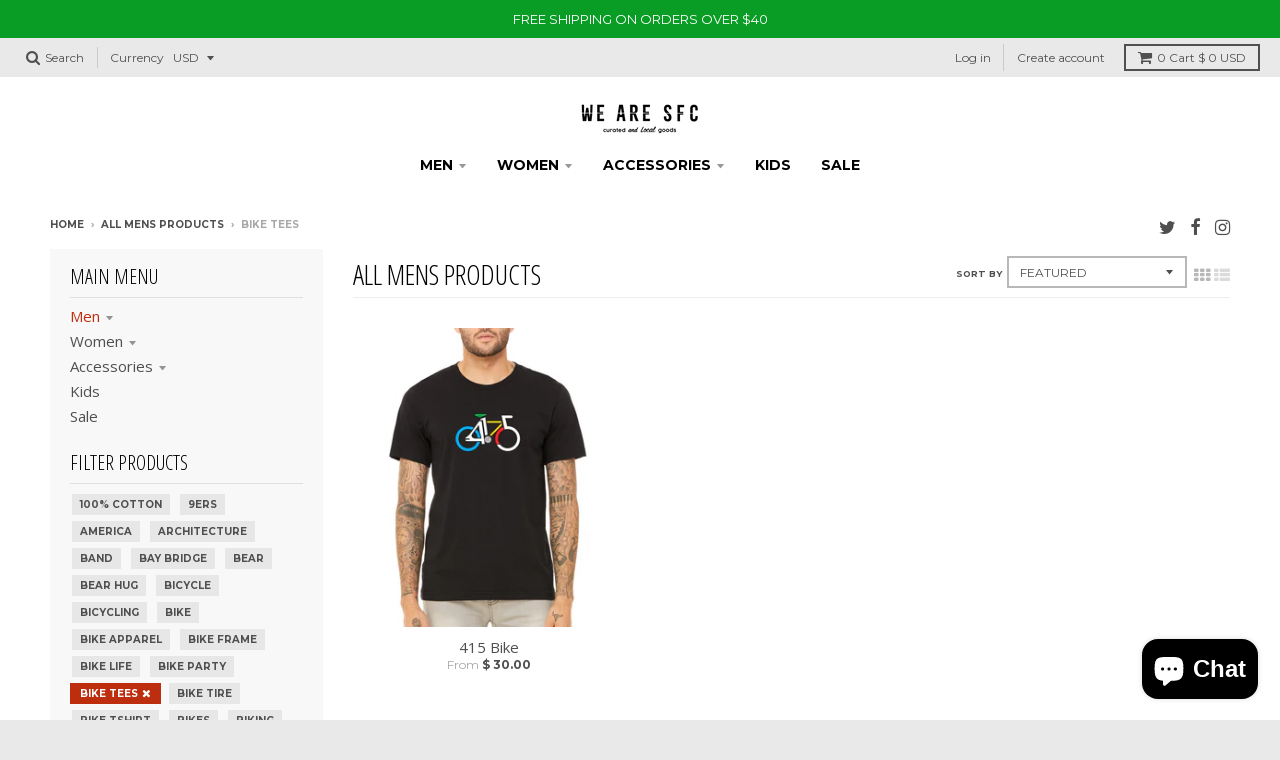

--- FILE ---
content_type: text/html; charset=utf-8
request_url: https://www.wearesfc.com/collections/men/bike-tees
body_size: 19268
content:
<!doctype html>
<!--[if IE 8]><html class="no-js lt-ie9" lang="en"> <![endif]-->
<!--[if IE 9 ]><html class="ie9 no-js"> <![endif]-->
<!--[if (gt IE 9)|!(IE)]><!--> <html class="no-js" lang="en"> <!--<![endif]-->
<head>
  <meta charset="utf-8">
  <meta http-equiv="X-UA-Compatible" content="IE=edge,chrome=1">
  <link rel="canonical" href="https://www.wearesfc.com/collections/men/bike-tees">
  <meta name="viewport" content="width=device-width,initial-scale=1">
  <meta name="theme-color" content="#bd2e0f">

  
  <link rel="shortcut icon" href="//www.wearesfc.com/cdn/shop/files/sfc-Final_Logo_32x32.png?v=1613776597" type="image/png" />
  

  <title>
    Men&#39;s Bike T-Shirts &ndash; Tagged &quot;bike tees&quot; &ndash; We Are SFC
  </title>

  
    <meta name="description" content="Premium High Quality Bike T-Shirts for men. SFC Casual Cycling Clothing provides great cycle shirts for men of all types with bikes of all types.">
  

  <meta property="og:site_name" content="We Are SFC">
<meta property="og:url" content="https://www.wearesfc.com/collections/men/bike-tees">
<meta property="og:title" content="All Mens Products">
<meta property="og:type" content="product.group">
<meta property="og:description" content="Premium High Quality Bike T-Shirts for men. SFC Casual Cycling Clothing provides great cycle shirts for men of all types with bikes of all types."><meta property="og:image" content="http://www.wearesfc.com/cdn/shop/files/GearCrestLogo_2bd6dcfb-b2b6-4cb1-9c8b-2c362027952f_1200x1200.jpg?v=1613760749">
    <meta property="og:image:secure_url" content="https://www.wearesfc.com/cdn/shopifycloud/storefront/assets/no-image-2048-a2addb12_1200x1200.gif">
    <meta property="og:image:width" content="360">
    <meta property="og:image:height" content="360">

<meta name="twitter:site" content="@San_Francycle">
<meta name="twitter:card" content="summary_large_image">
<meta name="twitter:title" content="All Mens Products">
<meta name="twitter:description" content="Premium High Quality Bike T-Shirts for men. SFC Casual Cycling Clothing provides great cycle shirts for men of all types with bikes of all types.">


  <script>window.performance && window.performance.mark && window.performance.mark('shopify.content_for_header.start');</script><meta id="shopify-digital-wallet" name="shopify-digital-wallet" content="/5297553/digital_wallets/dialog">
<meta name="shopify-checkout-api-token" content="b755dc69ef9b7aca4d207660046354bb">
<meta id="in-context-paypal-metadata" data-shop-id="5297553" data-venmo-supported="false" data-environment="production" data-locale="en_US" data-paypal-v4="true" data-currency="USD">
<link rel="alternate" type="application/atom+xml" title="Feed" href="/collections/men/bike-tees.atom" />
<link rel="alternate" type="application/json+oembed" href="https://www.wearesfc.com/collections/men/bike-tees.oembed">
<script async="async" src="/checkouts/internal/preloads.js?locale=en-US"></script>
<link rel="preconnect" href="https://shop.app" crossorigin="anonymous">
<script async="async" src="https://shop.app/checkouts/internal/preloads.js?locale=en-US&shop_id=5297553" crossorigin="anonymous"></script>
<script id="apple-pay-shop-capabilities" type="application/json">{"shopId":5297553,"countryCode":"US","currencyCode":"USD","merchantCapabilities":["supports3DS"],"merchantId":"gid:\/\/shopify\/Shop\/5297553","merchantName":"We Are SFC","requiredBillingContactFields":["postalAddress","email","phone"],"requiredShippingContactFields":["postalAddress","email","phone"],"shippingType":"shipping","supportedNetworks":["visa","masterCard","amex","discover","elo","jcb"],"total":{"type":"pending","label":"We Are SFC","amount":"1.00"},"shopifyPaymentsEnabled":true,"supportsSubscriptions":true}</script>
<script id="shopify-features" type="application/json">{"accessToken":"b755dc69ef9b7aca4d207660046354bb","betas":["rich-media-storefront-analytics"],"domain":"www.wearesfc.com","predictiveSearch":true,"shopId":5297553,"locale":"en"}</script>
<script>var Shopify = Shopify || {};
Shopify.shop = "sfcycle.myshopify.com";
Shopify.locale = "en";
Shopify.currency = {"active":"USD","rate":"1.0"};
Shopify.country = "US";
Shopify.theme = {"name":"District","id":1328873484,"schema_name":"District","schema_version":"2.7.0","theme_store_id":735,"role":"main"};
Shopify.theme.handle = "null";
Shopify.theme.style = {"id":null,"handle":null};
Shopify.cdnHost = "www.wearesfc.com/cdn";
Shopify.routes = Shopify.routes || {};
Shopify.routes.root = "/";</script>
<script type="module">!function(o){(o.Shopify=o.Shopify||{}).modules=!0}(window);</script>
<script>!function(o){function n(){var o=[];function n(){o.push(Array.prototype.slice.apply(arguments))}return n.q=o,n}var t=o.Shopify=o.Shopify||{};t.loadFeatures=n(),t.autoloadFeatures=n()}(window);</script>
<script>
  window.ShopifyPay = window.ShopifyPay || {};
  window.ShopifyPay.apiHost = "shop.app\/pay";
  window.ShopifyPay.redirectState = null;
</script>
<script id="shop-js-analytics" type="application/json">{"pageType":"collection"}</script>
<script defer="defer" async type="module" src="//www.wearesfc.com/cdn/shopifycloud/shop-js/modules/v2/client.init-shop-cart-sync_IZsNAliE.en.esm.js"></script>
<script defer="defer" async type="module" src="//www.wearesfc.com/cdn/shopifycloud/shop-js/modules/v2/chunk.common_0OUaOowp.esm.js"></script>
<script type="module">
  await import("//www.wearesfc.com/cdn/shopifycloud/shop-js/modules/v2/client.init-shop-cart-sync_IZsNAliE.en.esm.js");
await import("//www.wearesfc.com/cdn/shopifycloud/shop-js/modules/v2/chunk.common_0OUaOowp.esm.js");

  window.Shopify.SignInWithShop?.initShopCartSync?.({"fedCMEnabled":true,"windoidEnabled":true});

</script>
<script>
  window.Shopify = window.Shopify || {};
  if (!window.Shopify.featureAssets) window.Shopify.featureAssets = {};
  window.Shopify.featureAssets['shop-js'] = {"shop-cart-sync":["modules/v2/client.shop-cart-sync_DLOhI_0X.en.esm.js","modules/v2/chunk.common_0OUaOowp.esm.js"],"init-fed-cm":["modules/v2/client.init-fed-cm_C6YtU0w6.en.esm.js","modules/v2/chunk.common_0OUaOowp.esm.js"],"shop-button":["modules/v2/client.shop-button_BCMx7GTG.en.esm.js","modules/v2/chunk.common_0OUaOowp.esm.js"],"shop-cash-offers":["modules/v2/client.shop-cash-offers_BT26qb5j.en.esm.js","modules/v2/chunk.common_0OUaOowp.esm.js","modules/v2/chunk.modal_CGo_dVj3.esm.js"],"init-windoid":["modules/v2/client.init-windoid_B9PkRMql.en.esm.js","modules/v2/chunk.common_0OUaOowp.esm.js"],"init-shop-email-lookup-coordinator":["modules/v2/client.init-shop-email-lookup-coordinator_DZkqjsbU.en.esm.js","modules/v2/chunk.common_0OUaOowp.esm.js"],"shop-toast-manager":["modules/v2/client.shop-toast-manager_Di2EnuM7.en.esm.js","modules/v2/chunk.common_0OUaOowp.esm.js"],"shop-login-button":["modules/v2/client.shop-login-button_BtqW_SIO.en.esm.js","modules/v2/chunk.common_0OUaOowp.esm.js","modules/v2/chunk.modal_CGo_dVj3.esm.js"],"avatar":["modules/v2/client.avatar_BTnouDA3.en.esm.js"],"pay-button":["modules/v2/client.pay-button_CWa-C9R1.en.esm.js","modules/v2/chunk.common_0OUaOowp.esm.js"],"init-shop-cart-sync":["modules/v2/client.init-shop-cart-sync_IZsNAliE.en.esm.js","modules/v2/chunk.common_0OUaOowp.esm.js"],"init-customer-accounts":["modules/v2/client.init-customer-accounts_DenGwJTU.en.esm.js","modules/v2/client.shop-login-button_BtqW_SIO.en.esm.js","modules/v2/chunk.common_0OUaOowp.esm.js","modules/v2/chunk.modal_CGo_dVj3.esm.js"],"init-shop-for-new-customer-accounts":["modules/v2/client.init-shop-for-new-customer-accounts_JdHXxpS9.en.esm.js","modules/v2/client.shop-login-button_BtqW_SIO.en.esm.js","modules/v2/chunk.common_0OUaOowp.esm.js","modules/v2/chunk.modal_CGo_dVj3.esm.js"],"init-customer-accounts-sign-up":["modules/v2/client.init-customer-accounts-sign-up_D6__K_p8.en.esm.js","modules/v2/client.shop-login-button_BtqW_SIO.en.esm.js","modules/v2/chunk.common_0OUaOowp.esm.js","modules/v2/chunk.modal_CGo_dVj3.esm.js"],"checkout-modal":["modules/v2/client.checkout-modal_C_ZQDY6s.en.esm.js","modules/v2/chunk.common_0OUaOowp.esm.js","modules/v2/chunk.modal_CGo_dVj3.esm.js"],"shop-follow-button":["modules/v2/client.shop-follow-button_XetIsj8l.en.esm.js","modules/v2/chunk.common_0OUaOowp.esm.js","modules/v2/chunk.modal_CGo_dVj3.esm.js"],"lead-capture":["modules/v2/client.lead-capture_DvA72MRN.en.esm.js","modules/v2/chunk.common_0OUaOowp.esm.js","modules/v2/chunk.modal_CGo_dVj3.esm.js"],"shop-login":["modules/v2/client.shop-login_ClXNxyh6.en.esm.js","modules/v2/chunk.common_0OUaOowp.esm.js","modules/v2/chunk.modal_CGo_dVj3.esm.js"],"payment-terms":["modules/v2/client.payment-terms_CNlwjfZz.en.esm.js","modules/v2/chunk.common_0OUaOowp.esm.js","modules/v2/chunk.modal_CGo_dVj3.esm.js"]};
</script>
<script>(function() {
  var isLoaded = false;
  function asyncLoad() {
    if (isLoaded) return;
    isLoaded = true;
    var urls = ["https:\/\/chimpstatic.com\/mcjs-connected\/js\/users\/57b32a496c7d58a30b2b7da6d\/a991c295692f80de4f5fc29ea.js?shop=sfcycle.myshopify.com","https:\/\/cdn.hextom.com\/js\/freeshippingbar.js?shop=sfcycle.myshopify.com"];
    for (var i = 0; i < urls.length; i++) {
      var s = document.createElement('script');
      s.type = 'text/javascript';
      s.async = true;
      s.src = urls[i];
      var x = document.getElementsByTagName('script')[0];
      x.parentNode.insertBefore(s, x);
    }
  };
  if(window.attachEvent) {
    window.attachEvent('onload', asyncLoad);
  } else {
    window.addEventListener('load', asyncLoad, false);
  }
})();</script>
<script id="__st">var __st={"a":5297553,"offset":-28800,"reqid":"51a2f344-26f2-4cc9-b0d2-fd80a36b1660-1768452775","pageurl":"www.wearesfc.com\/collections\/men\/bike-tees","u":"84c9ab862631","p":"collection","rtyp":"collection","rid":179971910};</script>
<script>window.ShopifyPaypalV4VisibilityTracking = true;</script>
<script id="captcha-bootstrap">!function(){'use strict';const t='contact',e='account',n='new_comment',o=[[t,t],['blogs',n],['comments',n],[t,'customer']],c=[[e,'customer_login'],[e,'guest_login'],[e,'recover_customer_password'],[e,'create_customer']],r=t=>t.map((([t,e])=>`form[action*='/${t}']:not([data-nocaptcha='true']) input[name='form_type'][value='${e}']`)).join(','),a=t=>()=>t?[...document.querySelectorAll(t)].map((t=>t.form)):[];function s(){const t=[...o],e=r(t);return a(e)}const i='password',u='form_key',d=['recaptcha-v3-token','g-recaptcha-response','h-captcha-response',i],f=()=>{try{return window.sessionStorage}catch{return}},m='__shopify_v',_=t=>t.elements[u];function p(t,e,n=!1){try{const o=window.sessionStorage,c=JSON.parse(o.getItem(e)),{data:r}=function(t){const{data:e,action:n}=t;return t[m]||n?{data:e,action:n}:{data:t,action:n}}(c);for(const[e,n]of Object.entries(r))t.elements[e]&&(t.elements[e].value=n);n&&o.removeItem(e)}catch(o){console.error('form repopulation failed',{error:o})}}const l='form_type',E='cptcha';function T(t){t.dataset[E]=!0}const w=window,h=w.document,L='Shopify',v='ce_forms',y='captcha';let A=!1;((t,e)=>{const n=(g='f06e6c50-85a8-45c8-87d0-21a2b65856fe',I='https://cdn.shopify.com/shopifycloud/storefront-forms-hcaptcha/ce_storefront_forms_captcha_hcaptcha.v1.5.2.iife.js',D={infoText:'Protected by hCaptcha',privacyText:'Privacy',termsText:'Terms'},(t,e,n)=>{const o=w[L][v],c=o.bindForm;if(c)return c(t,g,e,D).then(n);var r;o.q.push([[t,g,e,D],n]),r=I,A||(h.body.append(Object.assign(h.createElement('script'),{id:'captcha-provider',async:!0,src:r})),A=!0)});var g,I,D;w[L]=w[L]||{},w[L][v]=w[L][v]||{},w[L][v].q=[],w[L][y]=w[L][y]||{},w[L][y].protect=function(t,e){n(t,void 0,e),T(t)},Object.freeze(w[L][y]),function(t,e,n,w,h,L){const[v,y,A,g]=function(t,e,n){const i=e?o:[],u=t?c:[],d=[...i,...u],f=r(d),m=r(i),_=r(d.filter((([t,e])=>n.includes(e))));return[a(f),a(m),a(_),s()]}(w,h,L),I=t=>{const e=t.target;return e instanceof HTMLFormElement?e:e&&e.form},D=t=>v().includes(t);t.addEventListener('submit',(t=>{const e=I(t);if(!e)return;const n=D(e)&&!e.dataset.hcaptchaBound&&!e.dataset.recaptchaBound,o=_(e),c=g().includes(e)&&(!o||!o.value);(n||c)&&t.preventDefault(),c&&!n&&(function(t){try{if(!f())return;!function(t){const e=f();if(!e)return;const n=_(t);if(!n)return;const o=n.value;o&&e.removeItem(o)}(t);const e=Array.from(Array(32),(()=>Math.random().toString(36)[2])).join('');!function(t,e){_(t)||t.append(Object.assign(document.createElement('input'),{type:'hidden',name:u})),t.elements[u].value=e}(t,e),function(t,e){const n=f();if(!n)return;const o=[...t.querySelectorAll(`input[type='${i}']`)].map((({name:t})=>t)),c=[...d,...o],r={};for(const[a,s]of new FormData(t).entries())c.includes(a)||(r[a]=s);n.setItem(e,JSON.stringify({[m]:1,action:t.action,data:r}))}(t,e)}catch(e){console.error('failed to persist form',e)}}(e),e.submit())}));const S=(t,e)=>{t&&!t.dataset[E]&&(n(t,e.some((e=>e===t))),T(t))};for(const o of['focusin','change'])t.addEventListener(o,(t=>{const e=I(t);D(e)&&S(e,y())}));const B=e.get('form_key'),M=e.get(l),P=B&&M;t.addEventListener('DOMContentLoaded',(()=>{const t=y();if(P)for(const e of t)e.elements[l].value===M&&p(e,B);[...new Set([...A(),...v().filter((t=>'true'===t.dataset.shopifyCaptcha))])].forEach((e=>S(e,t)))}))}(h,new URLSearchParams(w.location.search),n,t,e,['guest_login'])})(!0,!0)}();</script>
<script integrity="sha256-4kQ18oKyAcykRKYeNunJcIwy7WH5gtpwJnB7kiuLZ1E=" data-source-attribution="shopify.loadfeatures" defer="defer" src="//www.wearesfc.com/cdn/shopifycloud/storefront/assets/storefront/load_feature-a0a9edcb.js" crossorigin="anonymous"></script>
<script crossorigin="anonymous" defer="defer" src="//www.wearesfc.com/cdn/shopifycloud/storefront/assets/shopify_pay/storefront-65b4c6d7.js?v=20250812"></script>
<script data-source-attribution="shopify.dynamic_checkout.dynamic.init">var Shopify=Shopify||{};Shopify.PaymentButton=Shopify.PaymentButton||{isStorefrontPortableWallets:!0,init:function(){window.Shopify.PaymentButton.init=function(){};var t=document.createElement("script");t.src="https://www.wearesfc.com/cdn/shopifycloud/portable-wallets/latest/portable-wallets.en.js",t.type="module",document.head.appendChild(t)}};
</script>
<script data-source-attribution="shopify.dynamic_checkout.buyer_consent">
  function portableWalletsHideBuyerConsent(e){var t=document.getElementById("shopify-buyer-consent"),n=document.getElementById("shopify-subscription-policy-button");t&&n&&(t.classList.add("hidden"),t.setAttribute("aria-hidden","true"),n.removeEventListener("click",e))}function portableWalletsShowBuyerConsent(e){var t=document.getElementById("shopify-buyer-consent"),n=document.getElementById("shopify-subscription-policy-button");t&&n&&(t.classList.remove("hidden"),t.removeAttribute("aria-hidden"),n.addEventListener("click",e))}window.Shopify?.PaymentButton&&(window.Shopify.PaymentButton.hideBuyerConsent=portableWalletsHideBuyerConsent,window.Shopify.PaymentButton.showBuyerConsent=portableWalletsShowBuyerConsent);
</script>
<script data-source-attribution="shopify.dynamic_checkout.cart.bootstrap">document.addEventListener("DOMContentLoaded",(function(){function t(){return document.querySelector("shopify-accelerated-checkout-cart, shopify-accelerated-checkout")}if(t())Shopify.PaymentButton.init();else{new MutationObserver((function(e,n){t()&&(Shopify.PaymentButton.init(),n.disconnect())})).observe(document.body,{childList:!0,subtree:!0})}}));
</script>
<link id="shopify-accelerated-checkout-styles" rel="stylesheet" media="screen" href="https://www.wearesfc.com/cdn/shopifycloud/portable-wallets/latest/accelerated-checkout-backwards-compat.css" crossorigin="anonymous">
<style id="shopify-accelerated-checkout-cart">
        #shopify-buyer-consent {
  margin-top: 1em;
  display: inline-block;
  width: 100%;
}

#shopify-buyer-consent.hidden {
  display: none;
}

#shopify-subscription-policy-button {
  background: none;
  border: none;
  padding: 0;
  text-decoration: underline;
  font-size: inherit;
  cursor: pointer;
}

#shopify-subscription-policy-button::before {
  box-shadow: none;
}

      </style>

<script>window.performance && window.performance.mark && window.performance.mark('shopify.content_for_header.end');</script>

  
  
  

  
  
  
  
  
    <link href="//fonts.googleapis.com/css?family=Open+Sans+Condensed:300,300italic|Open+Sans:400,400italic,700,700italic|Montserrat:400,700|" rel="stylesheet" type="text/css" media="all" />
  


  <link href="//www.wearesfc.com/cdn/shop/t/15/assets/theme.scss.css?v=109761719103593890991702508496" rel="stylesheet" type="text/css" media="all" />

  
  <!-- /snippets/oldIE-js.liquid -->


<!--[if lt IE 9]>

<script src="//cdnjs.cloudflare.com/ajax/libs/html5shiv/3.7.2/html5shiv.min.js" type="text/javascript"></script>
<script src="//www.wearesfc.com/cdn/shop/t/15/assets/respond.min.js?v=52248677837542619231520843187" type="text/javascript"></script>
<link href="//www.wearesfc.com/cdn/shop/t/15/assets/respond-proxy.html" id="respond-proxy" rel="respond-proxy" />
<link href="//www.wearesfc.com/search?q=cd0f8ff45fea8fc94e6839dfb11b72da" id="respond-redirect" rel="respond-redirect" />
<script src="//www.wearesfc.com/search?q=cd0f8ff45fea8fc94e6839dfb11b72da" type="text/javascript"></script>
<![endif]-->

  <script>
    window.StyleHatch = window.StyleHatch || {};
    StyleHatch.Strings = {
      instagramAddToken: "Add your Instagram access token.",
      instagramInvalidToken: "The Instagram access token is invalid. Check to make sure you added the complete token.",
      instagramRateLimitToken: "Your store is currently over Instagram\u0026#39;s rate limit. Contact Style Hatch support for details.",
      addToCart: "Add to Cart",
      soldOut: "Sold Out",
      addressError: "Error looking up that address",
      addressNoResults: "No results for that address",
      addressQueryLimit: "You have exceeded the Google API usage limit. Consider upgrading to a \u003ca href=\"https:\/\/developers.google.com\/maps\/premium\/usage-limits\"\u003ePremium Plan\u003c\/a\u003e.",
      authError: "There was a problem authenticating your Google Maps account."
    }
    StyleHatch.currencyFormat = "$ {{amount}}";
    StyleHatch.ajaxCartEnable = true;
    // Post defer
    window.addEventListener('DOMContentLoaded', function() {
      (function( $ ) {
      

      
      
      })(jq223);
    });
    document.documentElement.className = document.documentElement.className.replace('no-js', 'js');
  </script>

  <script type="text/javascript">
    window.lazySizesConfig = window.lazySizesConfig || {};
    window.lazySizesConfig.expand = 1200;
    window.lazySizesConfig.loadMode = 3;
    window.lazySizesConfig.ricTimeout = 50;
  </script>
  <!--[if (gt IE 9)|!(IE)]><!--><script src="//www.wearesfc.com/cdn/shop/t/15/assets/lazysizes.min.js?v=32691578816191578311520843187" async="async"></script><!--<![endif]-->
  <!--[if lte IE 9]><script src="//www.wearesfc.com/cdn/shop/t/15/assets/lazysizes.min.js?v=32691578816191578311520843187"></script><![endif]-->
  <!--[if (gt IE 9)|!(IE)]><!--><script src="//www.wearesfc.com/cdn/shop/t/15/assets/vendor.js?v=183859201010821466901520843187" defer="defer"></script><!--<![endif]-->
  <!--[if lte IE 9]><script src="//www.wearesfc.com/cdn/shop/t/15/assets/vendor.js?v=183859201010821466901520843187"></script><![endif]-->
  
    <script>
StyleHatch.currencyConverter = true;
StyleHatch.shopCurrency = 'USD';
StyleHatch.defaultCurrency = 'USD';
// Formatting
StyleHatch.currencyConverterFormat = 'money_with_currency_format';
StyleHatch.moneyWithCurrencyFormat = "$ {{amount}} USD";
StyleHatch.moneyFormat = "$ {{amount}}";
</script>
<!--[if (gt IE 9)|!(IE)]><!--><script src="//cdn.shopify.com/s/javascripts/currencies.js" defer="defer"></script><!--<![endif]-->
<!--[if lte IE 9]><script src="//cdn.shopify.com/s/javascripts/currencies.js"></script><![endif]-->
<!--[if (gt IE 9)|!(IE)]><!--><script src="//www.wearesfc.com/cdn/shop/t/15/assets/jquery.currencies.min.js?v=152637954936623000011520843187" defer="defer"></script><!--<![endif]-->
<!--[if lte IE 9]><script src="//www.wearesfc.com/cdn/shop/t/15/assets/jquery.currencies.min.js?v=152637954936623000011520843187"></script><![endif]-->

  
  <!--[if (gt IE 9)|!(IE)]><!--><script src="//www.wearesfc.com/cdn/shop/t/15/assets/theme.min.js?v=94364669119439669181522771808" defer="defer"></script><!--<![endif]-->
  <!--[if lte IE 9]><script src="//www.wearesfc.com/cdn/shop/t/15/assets/theme.min.js?v=94364669119439669181522771808"></script><![endif]-->

<script src="https://cdn.shopify.com/extensions/7bc9bb47-adfa-4267-963e-cadee5096caf/inbox-1252/assets/inbox-chat-loader.js" type="text/javascript" defer="defer"></script>
<link href="https://monorail-edge.shopifysvc.com" rel="dns-prefetch">
<script>(function(){if ("sendBeacon" in navigator && "performance" in window) {try {var session_token_from_headers = performance.getEntriesByType('navigation')[0].serverTiming.find(x => x.name == '_s').description;} catch {var session_token_from_headers = undefined;}var session_cookie_matches = document.cookie.match(/_shopify_s=([^;]*)/);var session_token_from_cookie = session_cookie_matches && session_cookie_matches.length === 2 ? session_cookie_matches[1] : "";var session_token = session_token_from_headers || session_token_from_cookie || "";function handle_abandonment_event(e) {var entries = performance.getEntries().filter(function(entry) {return /monorail-edge.shopifysvc.com/.test(entry.name);});if (!window.abandonment_tracked && entries.length === 0) {window.abandonment_tracked = true;var currentMs = Date.now();var navigation_start = performance.timing.navigationStart;var payload = {shop_id: 5297553,url: window.location.href,navigation_start,duration: currentMs - navigation_start,session_token,page_type: "collection"};window.navigator.sendBeacon("https://monorail-edge.shopifysvc.com/v1/produce", JSON.stringify({schema_id: "online_store_buyer_site_abandonment/1.1",payload: payload,metadata: {event_created_at_ms: currentMs,event_sent_at_ms: currentMs}}));}}window.addEventListener('pagehide', handle_abandonment_event);}}());</script>
<script id="web-pixels-manager-setup">(function e(e,d,r,n,o){if(void 0===o&&(o={}),!Boolean(null===(a=null===(i=window.Shopify)||void 0===i?void 0:i.analytics)||void 0===a?void 0:a.replayQueue)){var i,a;window.Shopify=window.Shopify||{};var t=window.Shopify;t.analytics=t.analytics||{};var s=t.analytics;s.replayQueue=[],s.publish=function(e,d,r){return s.replayQueue.push([e,d,r]),!0};try{self.performance.mark("wpm:start")}catch(e){}var l=function(){var e={modern:/Edge?\/(1{2}[4-9]|1[2-9]\d|[2-9]\d{2}|\d{4,})\.\d+(\.\d+|)|Firefox\/(1{2}[4-9]|1[2-9]\d|[2-9]\d{2}|\d{4,})\.\d+(\.\d+|)|Chrom(ium|e)\/(9{2}|\d{3,})\.\d+(\.\d+|)|(Maci|X1{2}).+ Version\/(15\.\d+|(1[6-9]|[2-9]\d|\d{3,})\.\d+)([,.]\d+|)( \(\w+\)|)( Mobile\/\w+|) Safari\/|Chrome.+OPR\/(9{2}|\d{3,})\.\d+\.\d+|(CPU[ +]OS|iPhone[ +]OS|CPU[ +]iPhone|CPU IPhone OS|CPU iPad OS)[ +]+(15[._]\d+|(1[6-9]|[2-9]\d|\d{3,})[._]\d+)([._]\d+|)|Android:?[ /-](13[3-9]|1[4-9]\d|[2-9]\d{2}|\d{4,})(\.\d+|)(\.\d+|)|Android.+Firefox\/(13[5-9]|1[4-9]\d|[2-9]\d{2}|\d{4,})\.\d+(\.\d+|)|Android.+Chrom(ium|e)\/(13[3-9]|1[4-9]\d|[2-9]\d{2}|\d{4,})\.\d+(\.\d+|)|SamsungBrowser\/([2-9]\d|\d{3,})\.\d+/,legacy:/Edge?\/(1[6-9]|[2-9]\d|\d{3,})\.\d+(\.\d+|)|Firefox\/(5[4-9]|[6-9]\d|\d{3,})\.\d+(\.\d+|)|Chrom(ium|e)\/(5[1-9]|[6-9]\d|\d{3,})\.\d+(\.\d+|)([\d.]+$|.*Safari\/(?![\d.]+ Edge\/[\d.]+$))|(Maci|X1{2}).+ Version\/(10\.\d+|(1[1-9]|[2-9]\d|\d{3,})\.\d+)([,.]\d+|)( \(\w+\)|)( Mobile\/\w+|) Safari\/|Chrome.+OPR\/(3[89]|[4-9]\d|\d{3,})\.\d+\.\d+|(CPU[ +]OS|iPhone[ +]OS|CPU[ +]iPhone|CPU IPhone OS|CPU iPad OS)[ +]+(10[._]\d+|(1[1-9]|[2-9]\d|\d{3,})[._]\d+)([._]\d+|)|Android:?[ /-](13[3-9]|1[4-9]\d|[2-9]\d{2}|\d{4,})(\.\d+|)(\.\d+|)|Mobile Safari.+OPR\/([89]\d|\d{3,})\.\d+\.\d+|Android.+Firefox\/(13[5-9]|1[4-9]\d|[2-9]\d{2}|\d{4,})\.\d+(\.\d+|)|Android.+Chrom(ium|e)\/(13[3-9]|1[4-9]\d|[2-9]\d{2}|\d{4,})\.\d+(\.\d+|)|Android.+(UC? ?Browser|UCWEB|U3)[ /]?(15\.([5-9]|\d{2,})|(1[6-9]|[2-9]\d|\d{3,})\.\d+)\.\d+|SamsungBrowser\/(5\.\d+|([6-9]|\d{2,})\.\d+)|Android.+MQ{2}Browser\/(14(\.(9|\d{2,})|)|(1[5-9]|[2-9]\d|\d{3,})(\.\d+|))(\.\d+|)|K[Aa][Ii]OS\/(3\.\d+|([4-9]|\d{2,})\.\d+)(\.\d+|)/},d=e.modern,r=e.legacy,n=navigator.userAgent;return n.match(d)?"modern":n.match(r)?"legacy":"unknown"}(),u="modern"===l?"modern":"legacy",c=(null!=n?n:{modern:"",legacy:""})[u],f=function(e){return[e.baseUrl,"/wpm","/b",e.hashVersion,"modern"===e.buildTarget?"m":"l",".js"].join("")}({baseUrl:d,hashVersion:r,buildTarget:u}),m=function(e){var d=e.version,r=e.bundleTarget,n=e.surface,o=e.pageUrl,i=e.monorailEndpoint;return{emit:function(e){var a=e.status,t=e.errorMsg,s=(new Date).getTime(),l=JSON.stringify({metadata:{event_sent_at_ms:s},events:[{schema_id:"web_pixels_manager_load/3.1",payload:{version:d,bundle_target:r,page_url:o,status:a,surface:n,error_msg:t},metadata:{event_created_at_ms:s}}]});if(!i)return console&&console.warn&&console.warn("[Web Pixels Manager] No Monorail endpoint provided, skipping logging."),!1;try{return self.navigator.sendBeacon.bind(self.navigator)(i,l)}catch(e){}var u=new XMLHttpRequest;try{return u.open("POST",i,!0),u.setRequestHeader("Content-Type","text/plain"),u.send(l),!0}catch(e){return console&&console.warn&&console.warn("[Web Pixels Manager] Got an unhandled error while logging to Monorail."),!1}}}}({version:r,bundleTarget:l,surface:e.surface,pageUrl:self.location.href,monorailEndpoint:e.monorailEndpoint});try{o.browserTarget=l,function(e){var d=e.src,r=e.async,n=void 0===r||r,o=e.onload,i=e.onerror,a=e.sri,t=e.scriptDataAttributes,s=void 0===t?{}:t,l=document.createElement("script"),u=document.querySelector("head"),c=document.querySelector("body");if(l.async=n,l.src=d,a&&(l.integrity=a,l.crossOrigin="anonymous"),s)for(var f in s)if(Object.prototype.hasOwnProperty.call(s,f))try{l.dataset[f]=s[f]}catch(e){}if(o&&l.addEventListener("load",o),i&&l.addEventListener("error",i),u)u.appendChild(l);else{if(!c)throw new Error("Did not find a head or body element to append the script");c.appendChild(l)}}({src:f,async:!0,onload:function(){if(!function(){var e,d;return Boolean(null===(d=null===(e=window.Shopify)||void 0===e?void 0:e.analytics)||void 0===d?void 0:d.initialized)}()){var d=window.webPixelsManager.init(e)||void 0;if(d){var r=window.Shopify.analytics;r.replayQueue.forEach((function(e){var r=e[0],n=e[1],o=e[2];d.publishCustomEvent(r,n,o)})),r.replayQueue=[],r.publish=d.publishCustomEvent,r.visitor=d.visitor,r.initialized=!0}}},onerror:function(){return m.emit({status:"failed",errorMsg:"".concat(f," has failed to load")})},sri:function(e){var d=/^sha384-[A-Za-z0-9+/=]+$/;return"string"==typeof e&&d.test(e)}(c)?c:"",scriptDataAttributes:o}),m.emit({status:"loading"})}catch(e){m.emit({status:"failed",errorMsg:(null==e?void 0:e.message)||"Unknown error"})}}})({shopId: 5297553,storefrontBaseUrl: "https://www.wearesfc.com",extensionsBaseUrl: "https://extensions.shopifycdn.com/cdn/shopifycloud/web-pixels-manager",monorailEndpoint: "https://monorail-edge.shopifysvc.com/unstable/produce_batch",surface: "storefront-renderer",enabledBetaFlags: ["2dca8a86"],webPixelsConfigList: [{"id":"914587956","configuration":"{\"webPixelName\":\"Judge.me\"}","eventPayloadVersion":"v1","runtimeContext":"STRICT","scriptVersion":"34ad157958823915625854214640f0bf","type":"APP","apiClientId":683015,"privacyPurposes":["ANALYTICS"],"dataSharingAdjustments":{"protectedCustomerApprovalScopes":["read_customer_email","read_customer_name","read_customer_personal_data","read_customer_phone"]}},{"id":"252182836","configuration":"{\"pixel_id\":\"138507396587631\",\"pixel_type\":\"facebook_pixel\",\"metaapp_system_user_token\":\"-\"}","eventPayloadVersion":"v1","runtimeContext":"OPEN","scriptVersion":"ca16bc87fe92b6042fbaa3acc2fbdaa6","type":"APP","apiClientId":2329312,"privacyPurposes":["ANALYTICS","MARKETING","SALE_OF_DATA"],"dataSharingAdjustments":{"protectedCustomerApprovalScopes":["read_customer_address","read_customer_email","read_customer_name","read_customer_personal_data","read_customer_phone"]}},{"id":"127762740","eventPayloadVersion":"v1","runtimeContext":"LAX","scriptVersion":"1","type":"CUSTOM","privacyPurposes":["ANALYTICS"],"name":"Google Analytics tag (migrated)"},{"id":"shopify-app-pixel","configuration":"{}","eventPayloadVersion":"v1","runtimeContext":"STRICT","scriptVersion":"0450","apiClientId":"shopify-pixel","type":"APP","privacyPurposes":["ANALYTICS","MARKETING"]},{"id":"shopify-custom-pixel","eventPayloadVersion":"v1","runtimeContext":"LAX","scriptVersion":"0450","apiClientId":"shopify-pixel","type":"CUSTOM","privacyPurposes":["ANALYTICS","MARKETING"]}],isMerchantRequest: false,initData: {"shop":{"name":"We Are SFC","paymentSettings":{"currencyCode":"USD"},"myshopifyDomain":"sfcycle.myshopify.com","countryCode":"US","storefrontUrl":"https:\/\/www.wearesfc.com"},"customer":null,"cart":null,"checkout":null,"productVariants":[],"purchasingCompany":null},},"https://www.wearesfc.com/cdn","7cecd0b6w90c54c6cpe92089d5m57a67346",{"modern":"","legacy":""},{"shopId":"5297553","storefrontBaseUrl":"https:\/\/www.wearesfc.com","extensionBaseUrl":"https:\/\/extensions.shopifycdn.com\/cdn\/shopifycloud\/web-pixels-manager","surface":"storefront-renderer","enabledBetaFlags":"[\"2dca8a86\"]","isMerchantRequest":"false","hashVersion":"7cecd0b6w90c54c6cpe92089d5m57a67346","publish":"custom","events":"[[\"page_viewed\",{}],[\"collection_viewed\",{\"collection\":{\"id\":\"179971910\",\"title\":\"All Mens Products\",\"productVariants\":[{\"price\":{\"amount\":30.0,\"currencyCode\":\"USD\"},\"product\":{\"title\":\"415 Bike\",\"vendor\":\"SFC\",\"id\":\"4389801099377\",\"untranslatedTitle\":\"415 Bike\",\"url\":\"\/products\/mission-valencia\",\"type\":\"Men's\"},\"id\":\"31351199105137\",\"image\":{\"src\":\"\/\/www.wearesfc.com\/cdn\/shop\/products\/image_ed942f68-5e78-48d7-9057-5a75772e2eb5.jpg?v=1580766966\"},\"sku\":\"\",\"title\":\"X-Small \/ Black\",\"untranslatedTitle\":\"X-Small \/ Black\"}]}}]]"});</script><script>
  window.ShopifyAnalytics = window.ShopifyAnalytics || {};
  window.ShopifyAnalytics.meta = window.ShopifyAnalytics.meta || {};
  window.ShopifyAnalytics.meta.currency = 'USD';
  var meta = {"products":[{"id":4389801099377,"gid":"gid:\/\/shopify\/Product\/4389801099377","vendor":"SFC","type":"Men's","handle":"mission-valencia","variants":[{"id":31351199105137,"price":3000,"name":"415 Bike - X-Small \/ Black","public_title":"X-Small \/ Black","sku":""},{"id":31351199137905,"price":3000,"name":"415 Bike - Small \/ Black","public_title":"Small \/ Black","sku":""},{"id":31351199170673,"price":3000,"name":"415 Bike - Medium \/ Black","public_title":"Medium \/ Black","sku":""},{"id":31351199203441,"price":3000,"name":"415 Bike - Large \/ Black","public_title":"Large \/ Black","sku":""},{"id":31351199236209,"price":3000,"name":"415 Bike - X-Large \/ Black","public_title":"X-Large \/ Black","sku":""},{"id":31351199268977,"price":3200,"name":"415 Bike - XXL \/ Black","public_title":"XXL \/ Black","sku":""}],"remote":false}],"page":{"pageType":"collection","resourceType":"collection","resourceId":179971910,"requestId":"51a2f344-26f2-4cc9-b0d2-fd80a36b1660-1768452775"}};
  for (var attr in meta) {
    window.ShopifyAnalytics.meta[attr] = meta[attr];
  }
</script>
<script class="analytics">
  (function () {
    var customDocumentWrite = function(content) {
      var jquery = null;

      if (window.jQuery) {
        jquery = window.jQuery;
      } else if (window.Checkout && window.Checkout.$) {
        jquery = window.Checkout.$;
      }

      if (jquery) {
        jquery('body').append(content);
      }
    };

    var hasLoggedConversion = function(token) {
      if (token) {
        return document.cookie.indexOf('loggedConversion=' + token) !== -1;
      }
      return false;
    }

    var setCookieIfConversion = function(token) {
      if (token) {
        var twoMonthsFromNow = new Date(Date.now());
        twoMonthsFromNow.setMonth(twoMonthsFromNow.getMonth() + 2);

        document.cookie = 'loggedConversion=' + token + '; expires=' + twoMonthsFromNow;
      }
    }

    var trekkie = window.ShopifyAnalytics.lib = window.trekkie = window.trekkie || [];
    if (trekkie.integrations) {
      return;
    }
    trekkie.methods = [
      'identify',
      'page',
      'ready',
      'track',
      'trackForm',
      'trackLink'
    ];
    trekkie.factory = function(method) {
      return function() {
        var args = Array.prototype.slice.call(arguments);
        args.unshift(method);
        trekkie.push(args);
        return trekkie;
      };
    };
    for (var i = 0; i < trekkie.methods.length; i++) {
      var key = trekkie.methods[i];
      trekkie[key] = trekkie.factory(key);
    }
    trekkie.load = function(config) {
      trekkie.config = config || {};
      trekkie.config.initialDocumentCookie = document.cookie;
      var first = document.getElementsByTagName('script')[0];
      var script = document.createElement('script');
      script.type = 'text/javascript';
      script.onerror = function(e) {
        var scriptFallback = document.createElement('script');
        scriptFallback.type = 'text/javascript';
        scriptFallback.onerror = function(error) {
                var Monorail = {
      produce: function produce(monorailDomain, schemaId, payload) {
        var currentMs = new Date().getTime();
        var event = {
          schema_id: schemaId,
          payload: payload,
          metadata: {
            event_created_at_ms: currentMs,
            event_sent_at_ms: currentMs
          }
        };
        return Monorail.sendRequest("https://" + monorailDomain + "/v1/produce", JSON.stringify(event));
      },
      sendRequest: function sendRequest(endpointUrl, payload) {
        // Try the sendBeacon API
        if (window && window.navigator && typeof window.navigator.sendBeacon === 'function' && typeof window.Blob === 'function' && !Monorail.isIos12()) {
          var blobData = new window.Blob([payload], {
            type: 'text/plain'
          });

          if (window.navigator.sendBeacon(endpointUrl, blobData)) {
            return true;
          } // sendBeacon was not successful

        } // XHR beacon

        var xhr = new XMLHttpRequest();

        try {
          xhr.open('POST', endpointUrl);
          xhr.setRequestHeader('Content-Type', 'text/plain');
          xhr.send(payload);
        } catch (e) {
          console.log(e);
        }

        return false;
      },
      isIos12: function isIos12() {
        return window.navigator.userAgent.lastIndexOf('iPhone; CPU iPhone OS 12_') !== -1 || window.navigator.userAgent.lastIndexOf('iPad; CPU OS 12_') !== -1;
      }
    };
    Monorail.produce('monorail-edge.shopifysvc.com',
      'trekkie_storefront_load_errors/1.1',
      {shop_id: 5297553,
      theme_id: 1328873484,
      app_name: "storefront",
      context_url: window.location.href,
      source_url: "//www.wearesfc.com/cdn/s/trekkie.storefront.55c6279c31a6628627b2ba1c5ff367020da294e2.min.js"});

        };
        scriptFallback.async = true;
        scriptFallback.src = '//www.wearesfc.com/cdn/s/trekkie.storefront.55c6279c31a6628627b2ba1c5ff367020da294e2.min.js';
        first.parentNode.insertBefore(scriptFallback, first);
      };
      script.async = true;
      script.src = '//www.wearesfc.com/cdn/s/trekkie.storefront.55c6279c31a6628627b2ba1c5ff367020da294e2.min.js';
      first.parentNode.insertBefore(script, first);
    };
    trekkie.load(
      {"Trekkie":{"appName":"storefront","development":false,"defaultAttributes":{"shopId":5297553,"isMerchantRequest":null,"themeId":1328873484,"themeCityHash":"5799985280836546019","contentLanguage":"en","currency":"USD","eventMetadataId":"f90e5654-a118-47ec-a805-c0791e08b4c0"},"isServerSideCookieWritingEnabled":true,"monorailRegion":"shop_domain","enabledBetaFlags":["65f19447"]},"Session Attribution":{},"S2S":{"facebookCapiEnabled":true,"source":"trekkie-storefront-renderer","apiClientId":580111}}
    );

    var loaded = false;
    trekkie.ready(function() {
      if (loaded) return;
      loaded = true;

      window.ShopifyAnalytics.lib = window.trekkie;

      var originalDocumentWrite = document.write;
      document.write = customDocumentWrite;
      try { window.ShopifyAnalytics.merchantGoogleAnalytics.call(this); } catch(error) {};
      document.write = originalDocumentWrite;

      window.ShopifyAnalytics.lib.page(null,{"pageType":"collection","resourceType":"collection","resourceId":179971910,"requestId":"51a2f344-26f2-4cc9-b0d2-fd80a36b1660-1768452775","shopifyEmitted":true});

      var match = window.location.pathname.match(/checkouts\/(.+)\/(thank_you|post_purchase)/)
      var token = match? match[1]: undefined;
      if (!hasLoggedConversion(token)) {
        setCookieIfConversion(token);
        window.ShopifyAnalytics.lib.track("Viewed Product Category",{"currency":"USD","category":"Collection: men","collectionName":"men","collectionId":179971910,"nonInteraction":true},undefined,undefined,{"shopifyEmitted":true});
      }
    });


        var eventsListenerScript = document.createElement('script');
        eventsListenerScript.async = true;
        eventsListenerScript.src = "//www.wearesfc.com/cdn/shopifycloud/storefront/assets/shop_events_listener-3da45d37.js";
        document.getElementsByTagName('head')[0].appendChild(eventsListenerScript);

})();</script>
  <script>
  if (!window.ga || (window.ga && typeof window.ga !== 'function')) {
    window.ga = function ga() {
      (window.ga.q = window.ga.q || []).push(arguments);
      if (window.Shopify && window.Shopify.analytics && typeof window.Shopify.analytics.publish === 'function') {
        window.Shopify.analytics.publish("ga_stub_called", {}, {sendTo: "google_osp_migration"});
      }
      console.error("Shopify's Google Analytics stub called with:", Array.from(arguments), "\nSee https://help.shopify.com/manual/promoting-marketing/pixels/pixel-migration#google for more information.");
    };
    if (window.Shopify && window.Shopify.analytics && typeof window.Shopify.analytics.publish === 'function') {
      window.Shopify.analytics.publish("ga_stub_initialized", {}, {sendTo: "google_osp_migration"});
    }
  }
</script>
<script
  defer
  src="https://www.wearesfc.com/cdn/shopifycloud/perf-kit/shopify-perf-kit-3.0.3.min.js"
  data-application="storefront-renderer"
  data-shop-id="5297553"
  data-render-region="gcp-us-central1"
  data-page-type="collection"
  data-theme-instance-id="1328873484"
  data-theme-name="District"
  data-theme-version="2.7.0"
  data-monorail-region="shop_domain"
  data-resource-timing-sampling-rate="10"
  data-shs="true"
  data-shs-beacon="true"
  data-shs-export-with-fetch="true"
  data-shs-logs-sample-rate="1"
  data-shs-beacon-endpoint="https://www.wearesfc.com/api/collect"
></script>
</head>

<body id="men-39-s-bike-t-shirts" class="template-collection" data-template-directory="" data-template="collection" >

  <div id="page">
    <div id="shopify-section-promos" class="shopify-section promos"><div data-section-id="promos" data-section-type="promos-section" data-scroll-lock="true">
  
    
    
<header id="block-1482143996282" class="promo-bar promo-bar-1482143996282 align-center size-default placement-top"
            data-type="announcement-bar"
            
            data-hide-delay="no-delay"
            
            data-bar-placement="top"
            data-show-for="both"
            data-homepage-limit="false"
            >
            
              <span class="promo-bar-text">FREE SHIPPING ON ORDERS OVER $40</span>
            
          </header>
          <style>
            header.promo-bar-1482143996282 span.promo-bar-text {
              background-color: #0a9d25;
              color: #ffffff;
            }
            header.promo-bar-1482143996282 a {
              color: #ffffff;
            }
          </style>

    
    

    
    

  
    
    

    
    

    
    
      <div id="block-1482144691692" class="promo-popup promo-popup-1482144691692 style-overlay"
        data-type="popup"
        data-show-delay="3000"
        data-show-again-delay="5"
        data-homepage-limit="true"
        data-visitor-limit="true"
        data-visitor="true"
        data-show-for="both"
        data-id="1482144691692"
        >
        
          <div class="popup-image">
            <img src="//www.wearesfc.com/cdn/shop/files/NEWSLETTER2018_400x.jpg?v=1613743850"
              srcset="//www.wearesfc.com/cdn/shop/files/NEWSLETTER2018_400x.jpg?v=1613743850 1x, //www.wearesfc.com/cdn/shop/files/NEWSLETTER2018_400x@2x.jpg?v=1613743850 2x"
              alt="We Are SFC" />
          </div>
        
        <div class="wrapper">
          <div class="popup-close">
            <span class="icon-text">
              <span class="icon icon-close" aria-hidden="true"></span>
              <span class="text">Close</span>
            </span>
          </div>
          <div class="popup-container">
            <div class="popup-message">
              <h4></h4>
              <p>PROMO CODE WILL BE SENT IN EMAIL</p>
            </div>
            
              <div class="popup-email">
                <!-- /snippets/newsletter-subscribe.liquid -->

<form method="post" action="/contact#newsletter-popup" id="newsletter-popup" accept-charset="UTF-8" class="contact-form"><input type="hidden" name="form_type" value="customer" /><input type="hidden" name="utf8" value="✓" />
  

  
    <input type="hidden" name="contact[tags]" value="prospect, email subscribe, popup">
    <div class="input-row">
      <div class="input-wrapper">
        <input type="email" name="contact[email]" id="email" placeholder="email@example.com" class="input-group-field" required>
      </div>
      <div class="button-wrapper">
        <button type="submit" id="subscribe" class="btn">Go</button>
      </div>
    </div>
  
</form>

              </div>
            
          </div>
        </div>
      </div>
      <style>
      .promo-popup-1482144691692 {
        background-color: #e9e9e9;
        color: #4f4f4f;
      }
      .promo-popup-1482144691692 h4 {
        color: #4f4f4f;
      }
      .promo-popup-1482144691692 .popup-email {
        border-top-color: rgba(79,79,79,0.2);
      }
      .promo-popup-1482144691692 .popup-email input {
        border-color: rgba(79,79,79,0.5);
      }
      .promo-popup-1482144691692 .popup-email input.errors {
        border-color: #108b3e;
      }
      .promo-popup-1482144691692 .popup-email input:focus {
        border-color: #4f4f4f;
      }
      .promo-popup-1482144691692 .popup-email input::-webkit-input-placeholder,
      .promo-popup-1482144691692 .popup-email input::-moz-placeholder,
      .promo-popup-1482144691692 .popup-email input:-ms-input-placeholder,
      .promo-popup-1482144691692 .popup-email input:-moz-placeholder {
        color: rgba(79,79,79,0.5);
      }
      .promo-popup-1482144691692 .popup-email button {
        background-color: #108b3e;
        color: #e9e9e9;
      }
      .promo-popup-1482144691692 .popup-email div.errors {
        color: #108b3e;
      }
      </style>
    

  
    
    


    
    

    
    

  
</div>


</div>
    <header class="util">
  <div class="wrapper">

    <div class="search-wrapper">
      <!-- /snippets/search-bar.liquid -->


<form action="/search" method="get" class="input-group search-bar" role="search">
  <div class="icon-wrapper">
    <span class="icon-fallback-text">
      <span class="icon icon-search" aria-hidden="true"></span>
      <span class="fallback-text">Search</span>
    </span>
  </div>
  <div class="input-wrapper">
    <input type="search" name="q" value="" placeholder="Search our store" class="input-group-field" aria-label="Search our store">
  </div>
  <div class="button-wrapper">
    <span class="input-group-btn">
      <button type="button" class="btn icon-fallback-text">
        <span class="icon icon-close" aria-hidden="true"></span>
        <span class="fallback-text">Close menu</span>
      </button>
    </span>
  </div>
</form>
    </div>

    <div class="left-wrapper">
      <ul class="text-links">
        <li class="mobile-menu">
          <a href="#menu" class="toggle-menu menu-link">
            <span class="icon-text">
              <span class="icon icon-menu" aria-hidden="true"></span>
              <span class="text" data-close-text="Close menu">Menu</span>
            </span>
          </a>
        </li>
        <li>
          <a href="#" class="search">
            <span class="icon-text">
              <span class="icon icon-search" aria-hidden="true"></span>
              <span class="text">Search</span>
            </span>
          </a>
        </li>
      </ul>
      
      
        <div class="currency-picker-contain">
  <label>Currency</label>
  <select class="currency-picker" name="currencies">
  
  
  <option value="USD" selected="selected">USD</option>
  
    
  
    
    <option value="CAD">CAD</option>
    
  
    
    <option value="GBP">GBP</option>
    
  
    
    <option value="EUR">EUR</option>
    
  
    
    <option value="JPY">JPY</option>
    
  
  </select>
</div>

      
    </div>

    <div class="right-wrapper">
      
      
        <!-- /snippets/accounts-nav.liquid -->
<ul class="text-links">
  
    <li>
      <a href="/account/login" id="customer_login_link">Log in</a>
    </li>
    <li>
      <a href="/account/register" id="customer_register_link">Create account</a>
    </li>
  
</ul>
      
      
      <a href="/cart" id="CartButton">
        <span class="icon-fallback-text">
          <span class="icon icon-cart" aria-hidden="true"></span>
        </span>
        <span id="CartCount">0</span>
        Cart
        <span id="CartCost" class="money"></span>

      </a>
      
        <!-- /snippets/cart-preview.liquid -->
<div class="cart-preview">
  <div class="cart-preview-title">
    Added to Cart
  </div>
  <div class="product-container">
    <div class="box product">
      <figure>
        <a href="#" class="product-image"></a>
        <figcaption>
          <a href="#" class="product-title"></a>
          <ul class="product-variant options"></ul>
          <span class="product-price price money"></span>
        </figcaption>
      </figure>
    </div>
  </div>
  <div class="cart-preview-total">
    
    <div class="count plural">You have <span class="item-count"></span> items in your cart</div>
    <div class="count singular">You have <span class="item-count">1</span> item in your cart</div>
    <div class="label">Total</div>
    <div class="total-price total"><span class="money"></span></div>
  </div>
  <a href="/cart" class="button solid">Check Out</a>
  <a href="#continue" class="button outline continue-shopping">Continue Shopping</a>
</div>
      
    </div>
  </div>
</header>

    <div id="shopify-section-header" class="shopify-section header"><div data-section-id="header" data-section-type="header-section">
  <div class="site-header-wrapper">
    <header class="site-header minimal full-width" data-scroll-lock="util" role="banner">

      <div class="wrapper">
        <div class="logo-nav-contain layout-vertical">
          
          <div class="logo-contain">
            
              <div class="site-logo has-image" itemscope itemtype="http://schema.org/Organization">
            
              
                <a href="/" itemprop="url" class="logo-image">
                  
                  
                  
                  <img src="//www.wearesfc.com/cdn/shop/files/WeAreSFC_Header_120x.png?v=1671228662"
                    srcset="//www.wearesfc.com/cdn/shop/files/WeAreSFC_Header_120x.png?v=1671228662 1x
                            ,//www.wearesfc.com/cdn/shop/files/WeAreSFC_Header_120x@2x.png?v=1671228662 2x"
                    alt="We Are SFC">
                </a>
              
            
              </div>
            
          </div>

          <nav class="nav-bar" role="navigation">
            <ul class="site-nav" role="menubar">
  
  
    <li class="active has-dropdown " role="presentation">
      <a href="/collections/men" aria-haspopup="true" aria-expanded="false" role="menuitem">Men</a>
      
        <ul class="dropdown" aria-hidden="true" role="menu">
          
          
            <li class="" role="presentation">
              <a href="/collections/mens-shirts" role="menuitem"  tabindex="-1">T-Shirts</a>
              
            </li>
          
            <li class="" role="presentation">
              <a href="/collections/mens-hoodies-and-jackets" role="menuitem"  tabindex="-1">Hoodie, Sweatshirts, and Jackets</a>
              
            </li>
          
            <li class="" role="presentation">
              <a href="/collections/mens-socks" role="menuitem"  tabindex="-1">Socks</a>
              
            </li>
          
            <li class="" role="presentation">
              <a href="/collections/accessories" role="menuitem"  tabindex="-1">Headwear</a>
              
            </li>
          
        </ul>
      
    </li>
  
    <li class="has-dropdown " role="presentation">
      <a href="/collections/women" aria-haspopup="true" aria-expanded="false" role="menuitem">Women</a>
      
        <ul class="dropdown" aria-hidden="true" role="menu">
          
          
            <li class="" role="presentation">
              <a href="/collections/womens-tees" role="menuitem"  tabindex="-1">T-Shirts</a>
              
            </li>
          
            <li class="" role="presentation">
              <a href="/collections/womens-socks" role="menuitem"  tabindex="-1">Women&#39;s Socks</a>
              
            </li>
          
            <li class="" role="presentation">
              <a href="/collections/womens-sweatshirts" role="menuitem"  tabindex="-1">Long Sleeve</a>
              
            </li>
          
            <li class="" role="presentation">
              <a href="/collections/womens-tanks" role="menuitem"  tabindex="-1">Tank Tops</a>
              
            </li>
          
        </ul>
      
    </li>
  
    <li class="has-dropdown " role="presentation">
      <a href="/collections/accessories-1/Sticker" aria-haspopup="true" aria-expanded="false" role="menuitem">Accessories</a>
      
        <ul class="dropdown" aria-hidden="true" role="menu">
          
          
            <li class="" role="presentation">
              <a href="/collections/accessories" role="menuitem"  tabindex="-1">Headwear</a>
              
            </li>
          
            <li class="" role="presentation">
              <a href="/collections/stickers-patches" role="menuitem"  tabindex="-1">Stickers Patches</a>
              
            </li>
          
            <li class="" role="presentation">
              <a href="/collections/cups-water-bottles" role="menuitem"  tabindex="-1">Cups, Water Bottles and Bottle Bags</a>
              
            </li>
          
            <li class="" role="presentation">
              <a href="/collections/bags-pouches" role="menuitem"  tabindex="-1">Tote Bags and Backpacks</a>
              
            </li>
          
            <li class="" role="presentation">
              <a href="/collections/other-accessories" role="menuitem"  tabindex="-1">Other Accessories</a>
              
            </li>
          
        </ul>
      
    </li>
  
    <li class="" role="presentation">
      <a href="/collections/kids-t-shirts"  role="menuitem">Kids</a>
      
    </li>
  
    <li class="" role="presentation">
      <a href="/collections/sale"  role="menuitem">Sale</a>
      
    </li>
  
</ul>

          </nav>
        </div>

      </div>
    </header>
  </div>
</div>

<nav id="menu" class="panel" role="navigation">
  <div class="search">
    <!-- /snippets/search-bar.liquid -->


<form action="/search" method="get" class="input-group search-bar" role="search">
  <div class="icon-wrapper">
    <span class="icon-fallback-text">
      <span class="icon icon-search" aria-hidden="true"></span>
      <span class="fallback-text">Search</span>
    </span>
  </div>
  <div class="input-wrapper">
    <input type="search" name="q" value="" placeholder="Search our store" class="input-group-field" aria-label="Search our store">
  </div>
  <div class="button-wrapper">
    <span class="input-group-btn">
      <button type="button" class="btn icon-fallback-text">
        <span class="icon icon-close" aria-hidden="true"></span>
        <span class="fallback-text">Close menu</span>
      </button>
    </span>
  </div>
</form>
  </div>

  <ul class="site-nav" role="menubar">
  
  
    <li class="active has-dropdown " role="presentation">
      <a href="/collections/men" aria-haspopup="true" aria-expanded="false" role="menuitem">Men</a>
      
        <ul class="dropdown" aria-hidden="true" role="menu">
          
          
            <li class="" role="presentation">
              <a href="/collections/mens-shirts" role="menuitem"  tabindex="-1">T-Shirts</a>
              
            </li>
          
            <li class="" role="presentation">
              <a href="/collections/mens-hoodies-and-jackets" role="menuitem"  tabindex="-1">Hoodie, Sweatshirts, and Jackets</a>
              
            </li>
          
            <li class="" role="presentation">
              <a href="/collections/mens-socks" role="menuitem"  tabindex="-1">Socks</a>
              
            </li>
          
            <li class="" role="presentation">
              <a href="/collections/accessories" role="menuitem"  tabindex="-1">Headwear</a>
              
            </li>
          
        </ul>
      
    </li>
  
    <li class="has-dropdown " role="presentation">
      <a href="/collections/women" aria-haspopup="true" aria-expanded="false" role="menuitem">Women</a>
      
        <ul class="dropdown" aria-hidden="true" role="menu">
          
          
            <li class="" role="presentation">
              <a href="/collections/womens-tees" role="menuitem"  tabindex="-1">T-Shirts</a>
              
            </li>
          
            <li class="" role="presentation">
              <a href="/collections/womens-socks" role="menuitem"  tabindex="-1">Women&#39;s Socks</a>
              
            </li>
          
            <li class="" role="presentation">
              <a href="/collections/womens-sweatshirts" role="menuitem"  tabindex="-1">Long Sleeve</a>
              
            </li>
          
            <li class="" role="presentation">
              <a href="/collections/womens-tanks" role="menuitem"  tabindex="-1">Tank Tops</a>
              
            </li>
          
        </ul>
      
    </li>
  
    <li class="has-dropdown " role="presentation">
      <a href="/collections/accessories-1/Sticker" aria-haspopup="true" aria-expanded="false" role="menuitem">Accessories</a>
      
        <ul class="dropdown" aria-hidden="true" role="menu">
          
          
            <li class="" role="presentation">
              <a href="/collections/accessories" role="menuitem"  tabindex="-1">Headwear</a>
              
            </li>
          
            <li class="" role="presentation">
              <a href="/collections/stickers-patches" role="menuitem"  tabindex="-1">Stickers Patches</a>
              
            </li>
          
            <li class="" role="presentation">
              <a href="/collections/cups-water-bottles" role="menuitem"  tabindex="-1">Cups, Water Bottles and Bottle Bags</a>
              
            </li>
          
            <li class="" role="presentation">
              <a href="/collections/bags-pouches" role="menuitem"  tabindex="-1">Tote Bags and Backpacks</a>
              
            </li>
          
            <li class="" role="presentation">
              <a href="/collections/other-accessories" role="menuitem"  tabindex="-1">Other Accessories</a>
              
            </li>
          
        </ul>
      
    </li>
  
    <li class="" role="presentation">
      <a href="/collections/kids-t-shirts"  role="menuitem">Kids</a>
      
    </li>
  
    <li class="" role="presentation">
      <a href="/collections/sale"  role="menuitem">Sale</a>
      
    </li>
  
</ul>


  <div class="account">
    
      <!-- /snippets/accounts-nav.liquid -->
<ul class="text-links">
  
    <li>
      <a href="/account/login" id="customer_login_link">Log in</a>
    </li>
    <li>
      <a href="/account/register" id="customer_register_link">Create account</a>
    </li>
  
</ul>
    
  </div>
</nav>

<style>
  
  header.util .wrapper {
    padding: 0;
    max-width: 100%;
  }
  header.util .wrapper .left-wrapper,
  header.util .wrapper .right-wrapper {
    margin: 6px 20px;
  }
  
  .site-logo.has-image {
    max-width: 120px;
  }
  //
</style>


</div>

    <main class="main-content" role="main">
      

<div id="shopify-section-collection-template" class="shopify-section">



<section class="collection" data-section-id="collection-template" data-section-type="collection-template">
  <div class="wrapper">

    <header class="content-util">
    <!-- /snippets/breadcrumb.liquid -->


<nav class="breadcrumb" role="navigation" aria-label="breadcrumbs">
  <a href="/" title="Back to the frontpage">Home</a>

  

    <span aria-hidden="true">&rsaquo;</span>
    
      
      <a href="/collections/men" title="">All Mens Products</a>
      <span aria-hidden="true">&rsaquo;</span>
      <span>bike tees</span>
    

  
</nav>


    <ul class="social-icons">
  
  <li>
    <a href="https://twitter.com/San_Francycle" title="We Are SFC on Twitter">
      <span class="icon-fallback-text">
        <span class="icon icon-twitter" aria-hidden="true"></span>
        <span class="fallback-text">Twitter</span>
      </span>
    </a>
  </li>
  
  
  <li>
    <a href="https://www.facebook.com/SanFrancycle/" title="We Are SFC on Facebook">
      <span class="icon-fallback-text">
        <span class="icon icon-facebook" aria-hidden="true"></span>
        <span class="fallback-text">Facebook</span>
      </span>
    </a>
  </li>
  
  
  <li>
    <a href="https://www.instagram.com/wearesfc/" title="We Are SFC on Instagram">
      <span class="icon-fallback-text">
        <span class="icon icon-instagram" aria-hidden="true"></span>
        <span class="fallback-text">Instagram</span>
      </span>
    </a>
  </li>
  
  
  
  
  
  
  
  
  
  
</ul>
    </header>

    <div class="grid ">
      <div class="collection-container">
        <header class="collection-header">
          <div class="container">
            <h1>All Mens Products</h1>
            
  <div class="sort-by">
    
<label for="SortBy">Sort by</label>
      <select name="SortBy" id="SortBy">
        <option value="manual" selected="selected">Featured</option>
        <option value="best-selling">Best Selling</option>
        <option value="title-ascending">Alphabetically, A-Z</option>
        <option value="title-descending">Alphabetically, Z-A</option>
        <option value="price-ascending">Price, low to high</option>
        <option value="price-descending">Price, high to low</option>
        <option value="created-descending">Date, new to old</option>
        <option value="created-ascending">Date, old to new</option>
      </select>
      <input class="sort-by__default-sort" type="hidden" value="manual">
    
    
      <div class="layout-options">
        <button type="button" title="Grid view" class="change-view active" data-view="grid">
          <span class="icon-fallback-text">
            <span class="icon icon-grid" aria-hidden="true"></span>
            <span class="fallback-text">Grid view</span>
          </span>
        </button>
        <button type="button" title="List view" class="change-view " data-view="list">
          <span class="icon-fallback-text">
            <span class="icon icon-list" aria-hidden="true"></span>
            <span class="fallback-text">List view</span>
          </span>
        </button>
      </div>
    
  </div>


          </div>
          
          
        </header>

        
          <div class="mobile-aside-container">
            <a href="#" class="button simple">Collection Menu</a>
            <aside>
              <div class="nav-container">

  

    
      <nav class="link-list"  role="navigation" aria-labelledby="nav-main-menu" >
        <h5 id="nav-main-menu">Main Menu</h5>
        
        <ul class="nested-menu">
          
            <li class="active has-dropdown ">
              <a href="/collections/men" aria-haspopup="true" aria-expanded="false">Men</a>
              
                <ul class="dropdown" aria-hidden="true">
                  
                  
                    <li class="">
                      <a href="/collections/mens-shirts" tabindex="-1" >T-Shirts</a>
                      
                    </li>
                  
                    <li class="">
                      <a href="/collections/mens-hoodies-and-jackets" tabindex="-1" >Hoodie, Sweatshirts, and Jackets</a>
                      
                    </li>
                  
                    <li class="">
                      <a href="/collections/mens-socks" tabindex="-1" >Socks</a>
                      
                    </li>
                  
                    <li class="">
                      <a href="/collections/accessories" tabindex="-1" >Headwear</a>
                      
                    </li>
                  
                </ul>
              
            </li>
          
            <li class="has-dropdown ">
              <a href="/collections/women" aria-haspopup="true" aria-expanded="false">Women</a>
              
                <ul class="dropdown" aria-hidden="true">
                  
                  
                    <li class="">
                      <a href="/collections/womens-tees" tabindex="-1" >T-Shirts</a>
                      
                    </li>
                  
                    <li class="">
                      <a href="/collections/womens-socks" tabindex="-1" >Women&#39;s Socks</a>
                      
                    </li>
                  
                    <li class="">
                      <a href="/collections/womens-sweatshirts" tabindex="-1" >Long Sleeve</a>
                      
                    </li>
                  
                    <li class="">
                      <a href="/collections/womens-tanks" tabindex="-1" >Tank Tops</a>
                      
                    </li>
                  
                </ul>
              
            </li>
          
            <li class="has-dropdown ">
              <a href="/collections/accessories-1/Sticker" aria-haspopup="true" aria-expanded="false">Accessories</a>
              
                <ul class="dropdown" aria-hidden="true">
                  
                  
                    <li class="">
                      <a href="/collections/accessories" tabindex="-1" >Headwear</a>
                      
                    </li>
                  
                    <li class="">
                      <a href="/collections/stickers-patches" tabindex="-1" >Stickers Patches</a>
                      
                    </li>
                  
                    <li class="">
                      <a href="/collections/cups-water-bottles" tabindex="-1" >Cups, Water Bottles and Bottle Bags</a>
                      
                    </li>
                  
                    <li class="">
                      <a href="/collections/bags-pouches" tabindex="-1" >Tote Bags and Backpacks</a>
                      
                    </li>
                  
                    <li class="">
                      <a href="/collections/other-accessories" tabindex="-1" >Other Accessories</a>
                      
                    </li>
                  
                </ul>
              
            </li>
          
            <li class="">
              <a href="/collections/kids-t-shirts" >Kids</a>
              
            </li>
          
            <li class="">
              <a href="/collections/sale" >Sale</a>
              
            </li>
          
        </ul>
      </nav>
    

    

  

    

    
      
        
          
          
          

          
          
            <nav class="tags advanced" data-category="filter products" aria-labelledby="nav-filter-products">
              <h5 id="nav-filter-products">Filter products</h5>
              <ul>
                
                
                  
                  
                  
                  
                    
                    
                      <li class="advanced-filter" data-group="Filter products" data-handle="100-cotton"><a href="/collections/men/bike-tees+100-cotton" title="Narrow selection to products matching tag 100% Cotton">100% Cotton</a></li>
                    
                  
                
                  
                  
                  
                  
                    
                    
                      <li class="advanced-filter" data-group="Filter products" data-handle="9ers"><a href="/collections/men/bike-tees+9ers" title="Narrow selection to products matching tag 9ers">9ers</a></li>
                    
                  
                
                  
                  
                  
                  
                    
                    
                      <li class="advanced-filter" data-group="Filter products" data-handle="america"><a href="/collections/men/bike-tees+america" title="Narrow selection to products matching tag America">America</a></li>
                    
                  
                
                  
                  
                  
                  
                    
                    
                      <li class="advanced-filter" data-group="Filter products" data-handle="architecture"><a href="/collections/men/bike-tees+architecture" title="Narrow selection to products matching tag architecture">architecture</a></li>
                    
                  
                
                  
                  
                  
                  
                    
                    
                      <li class="advanced-filter" data-group="Filter products" data-handle="band"><a href="/collections/men/bike-tees+band" title="Narrow selection to products matching tag band">band</a></li>
                    
                  
                
                  
                  
                  
                  
                    
                    
                      <li class="advanced-filter" data-group="Filter products" data-handle="bay-bridge"><a href="/collections/men/bike-tees+bay-bridge" title="Narrow selection to products matching tag bay bridge">bay bridge</a></li>
                    
                  
                
                  
                  
                  
                  
                    
                    
                      <li class="advanced-filter" data-group="Filter products" data-handle="bear"><a href="/collections/men/bike-tees+bear" title="Narrow selection to products matching tag bear">bear</a></li>
                    
                  
                
                  
                  
                  
                  
                    
                    
                      <li class="advanced-filter" data-group="Filter products" data-handle="bear-hug"><a href="/collections/men/bike-tees+bear-hug" title="Narrow selection to products matching tag bear hug">bear hug</a></li>
                    
                  
                
                  
                  
                  
                  
                    
                    
                      <li class="advanced-filter" data-group="Filter products" data-handle="bicycle"><a href="/collections/men/bike-tees+bicycle" title="Narrow selection to products matching tag bicycle">bicycle</a></li>
                    
                  
                
                  
                  
                  
                  
                    
                    
                      <li class="advanced-filter" data-group="Filter products" data-handle="bicycling"><a href="/collections/men/bike-tees+bicycling" title="Narrow selection to products matching tag Bicycling">Bicycling</a></li>
                    
                  
                
                  
                  
                  
                  
                    
                    
                      <li class="advanced-filter" data-group="Filter products" data-handle="bike"><a href="/collections/men/bike-tees+bike" title="Narrow selection to products matching tag bike">bike</a></li>
                    
                  
                
                  
                  
                  
                  
                    
                    
                      <li class="advanced-filter" data-group="Filter products" data-handle="bike-apparel"><a href="/collections/men/bike-tees+bike-apparel" title="Narrow selection to products matching tag bike apparel">bike apparel</a></li>
                    
                  
                
                  
                  
                  
                  
                    
                    
                      <li class="advanced-filter" data-group="Filter products" data-handle="bike-frame"><a href="/collections/men/bike-tees+bike-frame" title="Narrow selection to products matching tag bike frame">bike frame</a></li>
                    
                  
                
                  
                  
                  
                  
                    
                    
                      <li class="advanced-filter" data-group="Filter products" data-handle="bike-life"><a href="/collections/men/bike-tees+bike-life" title="Narrow selection to products matching tag bike life">bike life</a></li>
                    
                  
                
                  
                  
                  
                  
                    
                    
                      <li class="advanced-filter" data-group="Filter products" data-handle="bike-party"><a href="/collections/men/bike-tees+bike-party" title="Narrow selection to products matching tag Bike Party">Bike Party</a></li>
                    
                  
                
                  
                  
                  
                  
                    
                    
                      <li class="active close advanced-filter" data-group="Filter products" data-handle="bike-tees"><a href="/collections/men" title="Remove tag bike tees">bike tees</a></li>
                    
                  
                
                  
                  
                  
                  
                    
                    
                      <li class="advanced-filter" data-group="Filter products" data-handle="bike-tire"><a href="/collections/men/bike-tees+bike-tire" title="Narrow selection to products matching tag bike tire">bike tire</a></li>
                    
                  
                
                  
                  
                  
                  
                    
                    
                      <li class="advanced-filter" data-group="Filter products" data-handle="bike-tshirt"><a href="/collections/men/bike-tees+bike-tshirt" title="Narrow selection to products matching tag bike tshirt">bike tshirt</a></li>
                    
                  
                
                  
                  
                  
                  
                    
                    
                      <li class="advanced-filter" data-group="Filter products" data-handle="bikes"><a href="/collections/men/bike-tees+bikes" title="Narrow selection to products matching tag bikes">bikes</a></li>
                    
                  
                
                  
                  
                  
                  
                    
                    
                      <li class="advanced-filter" data-group="Filter products" data-handle="biking"><a href="/collections/men/bike-tees+biking" title="Narrow selection to products matching tag biking">biking</a></li>
                    
                  
                
                  
                  
                  
                  
                    
                    
                      <li class="advanced-filter" data-group="Filter products" data-handle="bird"><a href="/collections/men/bike-tees+bird" title="Narrow selection to products matching tag bird">bird</a></li>
                    
                  
                
                  
                  
                  
                  
                    
                    
                      <li class="advanced-filter" data-group="Filter products" data-handle="bmx"><a href="/collections/men/bike-tees+bmx" title="Narrow selection to products matching tag bmx">bmx</a></li>
                    
                  
                
                  
                  
                  
                  
                    
                    
                      <li class="advanced-filter" data-group="Filter products" data-handle="brain"><a href="/collections/men/bike-tees+brain" title="Narrow selection to products matching tag brain">brain</a></li>
                    
                  
                
                  
                  
                  
                  
                    
                    
                      <li class="advanced-filter" data-group="Filter products" data-handle="cali"><a href="/collections/men/bike-tees+cali" title="Narrow selection to products matching tag cali">cali</a></li>
                    
                  
                
                  
                  
                  
                  
                    
                    
                      <li class="advanced-filter" data-group="Filter products" data-handle="california"><a href="/collections/men/bike-tees+california" title="Narrow selection to products matching tag california">california</a></li>
                    
                  
                
                  
                  
                  
                  
                    
                    
                      <li class="advanced-filter" data-group="Filter products" data-handle="california-flag"><a href="/collections/men/bike-tees+california-flag" title="Narrow selection to products matching tag california flag">california flag</a></li>
                    
                  
                
                  
                  
                  
                  
                    
                    
                      <li class="advanced-filter" data-group="Filter products" data-handle="california-flag-shirt"><a href="/collections/men/bike-tees+california-flag-shirt" title="Narrow selection to products matching tag California Flag Shirt">California Flag Shirt</a></li>
                    
                  
                
                  
                  
                  
                  
                    
                    
                      <li class="advanced-filter" data-group="Filter products" data-handle="california-shirt"><a href="/collections/men/bike-tees+california-shirt" title="Narrow selection to products matching tag California shirt">California shirt</a></li>
                    
                  
                
                  
                  
                  
                  
                    
                    
                      <li class="advanced-filter" data-group="Filter products" data-handle="california-t-shirt"><a href="/collections/men/bike-tees+california-t-shirt" title="Narrow selection to products matching tag California T-Shirt">California T-Shirt</a></li>
                    
                  
                
                  
                  
                  
                  
                    
                    
                      <li class="advanced-filter" data-group="Filter products" data-handle="california-tshirt"><a href="/collections/men/bike-tees+california-tshirt" title="Narrow selection to products matching tag California Tshirt">California Tshirt</a></li>
                    
                  
                
                  
                  
                  
                  
                    
                    
                      <li class="advanced-filter" data-group="Filter products" data-handle="camping"><a href="/collections/men/bike-tees+camping" title="Narrow selection to products matching tag camping">camping</a></li>
                    
                  
                
                  
                  
                  
                  
                    
                    
                      <li class="advanced-filter" data-group="Filter products" data-handle="cassette"><a href="/collections/men/bike-tees+cassette" title="Narrow selection to products matching tag cassette">cassette</a></li>
                    
                  
                
                  
                  
                  
                  
                    
                    
                      <li class="advanced-filter" data-group="Filter products" data-handle="chain"><a href="/collections/men/bike-tees+chain" title="Narrow selection to products matching tag chain">chain</a></li>
                    
                  
                
                  
                  
                  
                  
                    
                    
                      <li class="advanced-filter" data-group="Filter products" data-handle="chain-brain"><a href="/collections/men/bike-tees+chain-brain" title="Narrow selection to products matching tag Chain Brain">Chain Brain</a></li>
                    
                  
                
                  
                  
                  
                  
                    
                    
                      <li class="advanced-filter" data-group="Filter products" data-handle="chainbrain"><a href="/collections/men/bike-tees+chainbrain" title="Narrow selection to products matching tag Chainbrain">Chainbrain</a></li>
                    
                  
                
                  
                  
                  
                  
                    
                    
                      <li class="advanced-filter" data-group="Filter products" data-handle="chains"><a href="/collections/men/bike-tees+chains" title="Narrow selection to products matching tag chains">chains</a></li>
                    
                  
                
                  
                  
                  
                  
                    
                    
                      <li class="advanced-filter" data-group="Filter products" data-handle="championship"><a href="/collections/men/bike-tees+championship" title="Narrow selection to products matching tag championship">championship</a></li>
                    
                  
                
                  
                  
                  
                  
                    
                    
                      <li class="advanced-filter" data-group="Filter products" data-handle="china-town"><a href="/collections/men/bike-tees+china-town" title="Narrow selection to products matching tag china town">china town</a></li>
                    
                  
                
                  
                  
                  
                  
                    
                    
                      <li class="advanced-filter" data-group="Filter products" data-handle="christian-mccaffrey"><a href="/collections/men/bike-tees+christian-mccaffrey" title="Narrow selection to products matching tag Christian McCaffrey">Christian McCaffrey</a></li>
                    
                  
                
                  
                  
                  
                  
                    
                    
                      <li class="advanced-filter" data-group="Filter products" data-handle="city-landmarks"><a href="/collections/men/bike-tees+city-landmarks" title="Narrow selection to products matching tag city landmarks">city landmarks</a></li>
                    
                  
                
                  
                  
                  
                  
                    
                    
                      <li class="advanced-filter" data-group="Filter products" data-handle="coffee"><a href="/collections/men/bike-tees+coffee" title="Narrow selection to products matching tag coffee">coffee</a></li>
                    
                  
                
                  
                  
                  
                  
                    
                    
                      <li class="advanced-filter" data-group="Filter products" data-handle="coit-tower"><a href="/collections/men/bike-tees+coit-tower" title="Narrow selection to products matching tag coit tower">coit tower</a></li>
                    
                  
                
                  
                  
                  
                  
                    
                    
                      <li class="advanced-filter" data-group="Filter products" data-handle="cycling"><a href="/collections/men/bike-tees+cycling" title="Narrow selection to products matching tag cycling">cycling</a></li>
                    
                  
                
                  
                  
                  
                  
                    
                    
                      <li class="advanced-filter" data-group="Filter products" data-handle="cycling-tshirt"><a href="/collections/men/bike-tees+cycling-tshirt" title="Narrow selection to products matching tag cycling tshirt">cycling tshirt</a></li>
                    
                  
                
                  
                  
                  
                  
                    
                    
                      <li class="advanced-filter" data-group="Filter products" data-handle="darkside"><a href="/collections/men/bike-tees+darkside" title="Narrow selection to products matching tag darkside">darkside</a></li>
                    
                  
                
                  
                  
                  
                  
                    
                    
                      <li class="advanced-filter" data-group="Filter products" data-handle="darth-vader"><a href="/collections/men/bike-tees+darth-vader" title="Narrow selection to products matching tag Darth Vader">Darth Vader</a></li>
                    
                  
                
                  
                  
                  
                  
                    
                    
                      <li class="advanced-filter" data-group="Filter products" data-handle="death-star"><a href="/collections/men/bike-tees+death-star" title="Narrow selection to products matching tag death star">death star</a></li>
                    
                  
                
                  
                  
                  
                  
                    
                    
                      <li class="advanced-filter" data-group="Filter products" data-handle="deathstar"><a href="/collections/men/bike-tees+deathstar" title="Narrow selection to products matching tag deathstar">deathstar</a></li>
                    
                  
                
                  
                  
                  
                  
                    
                    
                      <li class="advanced-filter" data-group="Filter products" data-handle="discharge"><a href="/collections/men/bike-tees+discharge" title="Narrow selection to products matching tag discharge">discharge</a></li>
                    
                  
                
                  
                  
                  
                  
                    
                    
                      <li class="advanced-filter" data-group="Filter products" data-handle="downhill"><a href="/collections/men/bike-tees+downhill" title="Narrow selection to products matching tag Downhill">Downhill</a></li>
                    
                  
                
                  
                  
                  
                  
                    
                    
                      <li class="advanced-filter" data-group="Filter products" data-handle="downhill-cycling"><a href="/collections/men/bike-tees+downhill-cycling" title="Narrow selection to products matching tag downhill cycling">downhill cycling</a></li>
                    
                  
                
                  
                  
                  
                  
                    
                    
                      <li class="advanced-filter" data-group="Filter products" data-handle="e-t"><a href="/collections/men/bike-tees+e-t" title="Narrow selection to products matching tag e.t.">e.t.</a></li>
                    
                  
                
                  
                  
                  
                  
                    
                    
                      <li class="advanced-filter" data-group="Filter products" data-handle="evolution"><a href="/collections/men/bike-tees+evolution" title="Narrow selection to products matching tag evolution">evolution</a></li>
                    
                  
                
                  
                  
                  
                  
                    
                    
                      <li class="advanced-filter" data-group="Filter products" data-handle="ferry-building"><a href="/collections/men/bike-tees+ferry-building" title="Narrow selection to products matching tag ferry building">ferry building</a></li>
                    
                  
                
                  
                  
                  
                  
                    
                    
                      <li class="advanced-filter" data-group="Filter products" data-handle="fog"><a href="/collections/men/bike-tees+fog" title="Narrow selection to products matching tag fog">fog</a></li>
                    
                  
                
                  
                  
                  
                  
                    
                    
                      <li class="advanced-filter" data-group="Filter products" data-handle="foggy"><a href="/collections/men/bike-tees+foggy" title="Narrow selection to products matching tag foggy">foggy</a></li>
                    
                  
                
                  
                  
                  
                  
                    
                    
                      <li class="advanced-filter" data-group="Filter products" data-handle="football"><a href="/collections/men/bike-tees+football" title="Narrow selection to products matching tag football">football</a></li>
                    
                  
                
                  
                  
                  
                  
                    
                    
                      <li class="advanced-filter" data-group="Filter products" data-handle="forest"><a href="/collections/men/bike-tees+forest" title="Narrow selection to products matching tag forest">forest</a></li>
                    
                  
                
                  
                  
                  
                  
                    
                    
                      <li class="advanced-filter" data-group="Filter products" data-handle="golden-gate"><a href="/collections/men/bike-tees+golden-gate" title="Narrow selection to products matching tag golden gate">golden gate</a></li>
                    
                  
                
                  
                  
                  
                  
                    
                    
                      <li class="advanced-filter" data-group="Filter products" data-handle="golden-gate-bridge"><a href="/collections/men/bike-tees+golden-gate-bridge" title="Narrow selection to products matching tag golden gate bridge">golden gate bridge</a></li>
                    
                  
                
                  
                  
                  
                  
                    
                    
                      <li class="advanced-filter" data-group="Filter products" data-handle="golden-state"><a href="/collections/men/bike-tees+golden-state" title="Narrow selection to products matching tag golden state">golden state</a></li>
                    
                  
                
                  
                  
                  
                  
                    
                    
                      <li class="advanced-filter" data-group="Filter products" data-handle="grizzly"><a href="/collections/men/bike-tees+grizzly" title="Narrow selection to products matching tag grizzly">grizzly</a></li>
                    
                  
                
                  
                  
                  
                  
                    
                    
                      <li class="advanced-filter" data-group="Filter products" data-handle="growth"><a href="/collections/men/bike-tees+growth" title="Narrow selection to products matching tag growth">growth</a></li>
                    
                  
                
                  
                  
                  
                  
                    
                    
                      <li class="advanced-filter" data-group="Filter products" data-handle="helmet"><a href="/collections/men/bike-tees+helmet" title="Narrow selection to products matching tag helmet">helmet</a></li>
                    
                  
                
                  
                  
                  
                  
                    
                    
                      <li class="advanced-filter" data-group="Filter products" data-handle="hoodie"><a href="/collections/men/bike-tees+hoodie" title="Narrow selection to products matching tag hoodie">hoodie</a></li>
                    
                  
                
                  
                  
                  
                  
                    
                    
                      <li class="advanced-filter" data-group="Filter products" data-handle="idea"><a href="/collections/men/bike-tees+idea" title="Narrow selection to products matching tag idea">idea</a></li>
                    
                  
                
                  
                  
                  
                  
                    
                    
                      <li class="advanced-filter" data-group="Filter products" data-handle="joy"><a href="/collections/men/bike-tees+joy" title="Narrow selection to products matching tag joy">joy</a></li>
                    
                  
                
                  
                  
                  
                  
                    
                    
                      <li class="advanced-filter" data-group="Filter products" data-handle="lake"><a href="/collections/men/bike-tees+lake" title="Narrow selection to products matching tag lake">lake</a></li>
                    
                  
                
                  
                  
                  
                  
                    
                    
                      <li class="advanced-filter" data-group="Filter products" data-handle="landmark"><a href="/collections/men/bike-tees+landmark" title="Narrow selection to products matching tag landmark">landmark</a></li>
                    
                  
                
                  
                  
                  
                  
                    
                    
                      <li class="advanced-filter" data-group="Filter products" data-handle="landmarks"><a href="/collections/men/bike-tees+landmarks" title="Narrow selection to products matching tag landmarks">landmarks</a></li>
                    
                  
                
                  
                  
                  
                  
                    
                    
                      <li class="advanced-filter" data-group="Filter products" data-handle="landscape"><a href="/collections/men/bike-tees+landscape" title="Narrow selection to products matching tag landscape">landscape</a></li>
                    
                  
                
                  
                  
                  
                  
                    
                    
                      <li class="advanced-filter" data-group="Filter products" data-handle="leisure-ride"><a href="/collections/men/bike-tees+leisure-ride" title="Narrow selection to products matching tag leisure ride">leisure ride</a></li>
                    
                  
                
                  
                  
                  
                  
                    
                    
                      <li class="advanced-filter" data-group="Filter products" data-handle="light-weight-hoodie"><a href="/collections/men/bike-tees+light-weight-hoodie" title="Narrow selection to products matching tag light weight hoodie">light weight hoodie</a></li>
                    
                  
                
                  
                  
                  
                  
                    
                    
                      <li class="advanced-filter" data-group="Filter products" data-handle="lightbulb"><a href="/collections/men/bike-tees+lightbulb" title="Narrow selection to products matching tag lightbulb">lightbulb</a></li>
                    
                  
                
                  
                  
                  
                  
                    
                    
                      <li class="advanced-filter" data-group="Filter products" data-handle="moisture"><a href="/collections/men/bike-tees+moisture" title="Narrow selection to products matching tag moisture">moisture</a></li>
                    
                  
                
                  
                  
                  
                  
                    
                    
                      <li class="advanced-filter" data-group="Filter products" data-handle="mountain"><a href="/collections/men/bike-tees+mountain" title="Narrow selection to products matching tag mountain">mountain</a></li>
                    
                  
                
                  
                  
                  
                  
                    
                    
                      <li class="advanced-filter" data-group="Filter products" data-handle="mountain-bike"><a href="/collections/men/bike-tees+mountain-bike" title="Narrow selection to products matching tag mountain bike">mountain bike</a></li>
                    
                  
                
                  
                  
                  
                  
                    
                    
                      <li class="advanced-filter" data-group="Filter products" data-handle="mountains"><a href="/collections/men/bike-tees+mountains" title="Narrow selection to products matching tag mountains">mountains</a></li>
                    
                  
                
                  
                  
                  
                  
                    
                    
                      <li class="advanced-filter" data-group="Filter products" data-handle="mtb"><a href="/collections/men/bike-tees+mtb" title="Narrow selection to products matching tag mtb">mtb</a></li>
                    
                  
                
                  
                  
                  
                  
                    
                    
                      <li class="advanced-filter" data-group="Filter products" data-handle="national-park"><a href="/collections/men/bike-tees+national-park" title="Narrow selection to products matching tag national park">national park</a></li>
                    
                  
                
                  
                  
                  
                  
                    
                    
                      <li class="advanced-filter" data-group="Filter products" data-handle="neural"><a href="/collections/men/bike-tees+neural" title="Narrow selection to products matching tag neural">neural</a></li>
                    
                  
                
                  
                  
                  
                  
                    
                    
                      <li class="advanced-filter" data-group="Filter products" data-handle="obie"><a href="/collections/men/bike-tees+obie" title="Narrow selection to products matching tag obie">obie</a></li>
                    
                  
                
                  
                  
                  
                  
                    
                    
                      <li class="advanced-filter" data-group="Filter products" data-handle="outdoor"><a href="/collections/men/bike-tees+outdoor" title="Narrow selection to products matching tag outdoor">outdoor</a></li>
                    
                  
                
                  
                  
                  
                  
                    
                    
                      <li class="advanced-filter" data-group="Filter products" data-handle="outdoors"><a href="/collections/men/bike-tees+outdoors" title="Narrow selection to products matching tag outdoors">outdoors</a></li>
                    
                  
                
                  
                  
                  
                  
                    
                    
                      <li class="advanced-filter" data-group="Filter products" data-handle="painted-ladies"><a href="/collections/men/bike-tees+painted-ladies" title="Narrow selection to products matching tag painted ladies">painted ladies</a></li>
                    
                  
                
                  
                  
                  
                  
                    
                    
                      <li class="advanced-filter" data-group="Filter products" data-handle="palace-of-fine-art"><a href="/collections/men/bike-tees+palace-of-fine-art" title="Narrow selection to products matching tag palace of fine art">palace of fine art</a></li>
                    
                  
                
                  
                  
                  
                  
                    
                    
                      <li class="advanced-filter" data-group="Filter products" data-handle="parody"><a href="/collections/men/bike-tees+parody" title="Narrow selection to products matching tag parody">parody</a></li>
                    
                  
                
                  
                  
                  
                  
                    
                    
                      <li class="advanced-filter" data-group="Filter products" data-handle="pedal"><a href="/collections/men/bike-tees+pedal" title="Narrow selection to products matching tag Pedal">Pedal</a></li>
                    
                  
                
                  
                  
                  
                  
                    
                    
                      <li class="advanced-filter" data-group="Filter products" data-handle="performance"><a href="/collections/men/bike-tees+performance" title="Narrow selection to products matching tag performance">performance</a></li>
                    
                  
                
                  
                  
                  
                  
                    
                    
                      <li class="advanced-filter" data-group="Filter products" data-handle="pier-70"><a href="/collections/men/bike-tees+pier-70" title="Narrow selection to products matching tag pier 70">pier 70</a></li>
                    
                  
                
                  
                  
                  
                  
                    
                    
                      <li class="advanced-filter" data-group="Filter products" data-handle="pink-floyd"><a href="/collections/men/bike-tees+pink-floyd" title="Narrow selection to products matching tag pink floyd">pink floyd</a></li>
                    
                  
                
                  
                  
                  
                  
                    
                    
                      <li class="advanced-filter" data-group="Filter products" data-handle="port-of-san-francisco"><a href="/collections/men/bike-tees+port-of-san-francisco" title="Narrow selection to products matching tag port of san francisco">port of san francisco</a></li>
                    
                  
                
                  
                  
                  
                  
                    
                    
                      <li class="advanced-filter" data-group="Filter products" data-handle="pride"><a href="/collections/men/bike-tees+pride" title="Narrow selection to products matching tag pride">pride</a></li>
                    
                  
                
                  
                  
                  
                  
                    
                    
                      <li class="advanced-filter" data-group="Filter products" data-handle="rb"><a href="/collections/men/bike-tees+rb" title="Narrow selection to products matching tag RB">RB</a></li>
                    
                  
                
                  
                  
                  
                  
                    
                    
                      <li class="advanced-filter" data-group="Filter products" data-handle="ringspun"><a href="/collections/men/bike-tees+ringspun" title="Narrow selection to products matching tag ringspun">ringspun</a></li>
                    
                  
                
                  
                  
                  
                  
                    
                    
                      <li class="advanced-filter" data-group="Filter products" data-handle="road-bike"><a href="/collections/men/bike-tees+road-bike" title="Narrow selection to products matching tag road bike">road bike</a></li>
                    
                  
                
                  
                  
                  
                  
                    
                    
                      <li class="advanced-filter" data-group="Filter products" data-handle="rock"><a href="/collections/men/bike-tees+rock" title="Narrow selection to products matching tag rock">rock</a></li>
                    
                  
                
                  
                  
                  
                  
                    
                    
                      <li class="advanced-filter" data-group="Filter products" data-handle="rock-band"><a href="/collections/men/bike-tees+rock-band" title="Narrow selection to products matching tag rock band">rock band</a></li>
                    
                  
                
                  
                  
                  
                  
                    
                    
                      <li class="advanced-filter" data-group="Filter products" data-handle="sales-force-tower"><a href="/collections/men/bike-tees+sales-force-tower" title="Narrow selection to products matching tag sales force tower">sales force tower</a></li>
                    
                  
                
                  
                  
                  
                  
                    
                    
                      <li class="advanced-filter" data-group="Filter products" data-handle="san-francisco"><a href="/collections/men/bike-tees+san-francisco" title="Narrow selection to products matching tag san francisco">san francisco</a></li>
                    
                  
                
                  
                  
                  
                  
                    
                    
                      <li class="advanced-filter" data-group="Filter products" data-handle="san-francisco-shirt"><a href="/collections/men/bike-tees+san-francisco-shirt" title="Narrow selection to products matching tag San Francisco Shirt">San Francisco Shirt</a></li>
                    
                  
                
                  
                  
                  
                  
                    
                    
                      <li class="advanced-filter" data-group="Filter products" data-handle="san-francisco-t-shirt"><a href="/collections/men/bike-tees+san-francisco-t-shirt" title="Narrow selection to products matching tag San Francisco T-shirt">San Francisco T-shirt</a></li>
                    
                  
                
                  
                  
                  
                  
                    
                    
                      <li class="advanced-filter" data-group="Filter products" data-handle="san-francisco-t-shirts"><a href="/collections/men/bike-tees+san-francisco-t-shirts" title="Narrow selection to products matching tag San Francisco T-shirts">San Francisco T-shirts</a></li>
                    
                  
                
                  
                  
                  
                  
                    
                    
                      <li class="advanced-filter" data-group="Filter products" data-handle="science"><a href="/collections/men/bike-tees+science" title="Narrow selection to products matching tag science">science</a></li>
                    
                  
                
                  
                  
                  
                  
                    
                    
                      <li class="advanced-filter" data-group="Filter products" data-handle="science-tshirt"><a href="/collections/men/bike-tees+science-tshirt" title="Narrow selection to products matching tag science tshirt">science tshirt</a></li>
                    
                  
                
                  
                  
                  
                  
                    
                    
                      <li class="advanced-filter" data-group="Filter products" data-handle="shift"><a href="/collections/men/bike-tees+shift" title="Narrow selection to products matching tag shift">shift</a></li>
                    
                  
                
                  
                  
                  
                  
                    
                    
                      <li class="advanced-filter" data-group="Filter products" data-handle="skyline"><a href="/collections/men/bike-tees+skyline" title="Narrow selection to products matching tag skyline">skyline</a></li>
                    
                  
                
                  
                  
                  
                  
                    
                    
                      <li class="advanced-filter" data-group="Filter products" data-handle="skyline-tshirt"><a href="/collections/men/bike-tees+skyline-tshirt" title="Narrow selection to products matching tag skyline tshirt">skyline tshirt</a></li>
                    
                  
                
                  
                  
                  
                  
                    
                    
                      <li class="advanced-filter" data-group="Filter products" data-handle="smokey-bear"><a href="/collections/men/bike-tees+smokey-bear" title="Narrow selection to products matching tag smokey bear">smokey bear</a></li>
                    
                  
                
                  
                  
                  
                  
                    
                    
                      <li class="advanced-filter" data-group="Filter products" data-handle="star-wars"><a href="/collections/men/bike-tees+star-wars" title="Narrow selection to products matching tag Star Wars">Star Wars</a></li>
                    
                  
                
                  
                  
                  
                  
                    
                    
                      <li class="advanced-filter" data-group="Filter products" data-handle="star-wars-cycling-t-shirts"><a href="/collections/men/bike-tees+star-wars-cycling-t-shirts" title="Narrow selection to products matching tag Star wars cycling t shirts">Star wars cycling t shirts</a></li>
                    
                  
                
                  
                  
                  
                  
                    
                    
                      <li class="advanced-filter" data-group="Filter products" data-handle="star-wars-t-shirt"><a href="/collections/men/bike-tees+star-wars-t-shirt" title="Narrow selection to products matching tag Star Wars T-shirt">Star Wars T-shirt</a></li>
                    
                  
                
                  
                  
                  
                  
                    
                    
                      <li class="advanced-filter" data-group="Filter products" data-handle="starwars"><a href="/collections/men/bike-tees+starwars" title="Narrow selection to products matching tag starwars">starwars</a></li>
                    
                  
                
                  
                  
                  
                  
                    
                    
                      <li class="advanced-filter" data-group="Filter products" data-handle="state-flag"><a href="/collections/men/bike-tees+state-flag" title="Narrow selection to products matching tag state flag">state flag</a></li>
                    
                  
                
                  
                  
                  
                  
                    
                    
                      <li class="advanced-filter" data-group="Filter products" data-handle="sunset"><a href="/collections/men/bike-tees+sunset" title="Narrow selection to products matching tag sunset">sunset</a></li>
                    
                  
                
                  
                  
                  
                  
                    
                    
                      <li class="advanced-filter" data-group="Filter products" data-handle="sutro-tower"><a href="/collections/men/bike-tees+sutro-tower" title="Narrow selection to products matching tag sutro tower">sutro tower</a></li>
                    
                  
                
                  
                  
                  
                  
                    
                    
                      <li class="advanced-filter" data-group="Filter products" data-handle="tee"><a href="/collections/men/bike-tees+tee" title="Narrow selection to products matching tag tee">tee</a></li>
                    
                  
                
                  
                  
                  
                  
                    
                    
                      <li class="advanced-filter" data-group="Filter products" data-handle="timberwolf"><a href="/collections/men/bike-tees+timberwolf" title="Narrow selection to products matching tag timberwolf">timberwolf</a></li>
                    
                  
                
                  
                  
                  
                  
                    
                    
                      <li class="advanced-filter" data-group="Filter products" data-handle="trail"><a href="/collections/men/bike-tees+trail" title="Narrow selection to products matching tag trail">trail</a></li>
                    
                  
                
                  
                  
                  
                  
                    
                    
                      <li class="advanced-filter" data-group="Filter products" data-handle="trans-america"><a href="/collections/men/bike-tees+trans-america" title="Narrow selection to products matching tag trans america">trans america</a></li>
                    
                  
                
                  
                  
                  
                  
                    
                    
                      <li class="advanced-filter" data-group="Filter products" data-handle="transamerica"><a href="/collections/men/bike-tees+transamerica" title="Narrow selection to products matching tag transamerica">transamerica</a></li>
                    
                  
                
                  
                  
                  
                  
                    
                    
                      <li class="advanced-filter" data-group="Filter products" data-handle="trees"><a href="/collections/men/bike-tees+trees" title="Narrow selection to products matching tag trees">trees</a></li>
                    
                  
                
                  
                  
                  
                  
                    
                    
                      <li class="advanced-filter" data-group="Filter products" data-handle="tshirt"><a href="/collections/men/bike-tees+tshirt" title="Narrow selection to products matching tag tshirt">tshirt</a></li>
                    
                  
                
                  
                  
                  
                  
                    
                    
                      <li class="advanced-filter" data-group="Filter products" data-handle="typography"><a href="/collections/men/bike-tees+typography" title="Narrow selection to products matching tag Typography">Typography</a></li>
                    
                  
                
                  
                  
                  
                  
                    
                    
                      <li class="advanced-filter" data-group="Filter products" data-handle="uci-stripe"><a href="/collections/men/bike-tees+uci-stripe" title="Narrow selection to products matching tag uci stripe">uci stripe</a></li>
                    
                  
                
                  
                  
                  
                  
                    
                    
                      <li class="advanced-filter" data-group="Filter products" data-handle="urban-cycling"><a href="/collections/men/bike-tees+urban-cycling" title="Narrow selection to products matching tag Urban cycling">Urban cycling</a></li>
                    
                  
                
                  
                  
                  
                  
                    
                    
                      <li class="advanced-filter" data-group="Filter products" data-handle="vader"><a href="/collections/men/bike-tees+vader" title="Narrow selection to products matching tag vader">vader</a></li>
                    
                  
                
                  
                  
                  
                  
                    
                    
                      <li class="advanced-filter" data-group="Filter products" data-handle="vintage"><a href="/collections/men/bike-tees+vintage" title="Narrow selection to products matching tag Vintage">Vintage</a></li>
                    
                  
                
                  
                  
                  
                  
                    
                    
                      <li class="advanced-filter" data-group="Filter products" data-handle="wicking"><a href="/collections/men/bike-tees+wicking" title="Narrow selection to products matching tag wicking">wicking</a></li>
                    
                  
                
                  
                  
                  
                  
                    
                    
                      <li class="advanced-filter" data-group="Filter products" data-handle="wilderness"><a href="/collections/men/bike-tees+wilderness" title="Narrow selection to products matching tag wilderness">wilderness</a></li>
                    
                  
                
                  
                  
                  
                  
                    
                    
                      <li class="advanced-filter" data-group="Filter products" data-handle="wolf"><a href="/collections/men/bike-tees+wolf" title="Narrow selection to products matching tag wolf">wolf</a></li>
                    
                  
                
                  
                  
                  
                  
                    
                    
                      <li class="advanced-filter" data-group="Filter products" data-handle="woods"><a href="/collections/men/bike-tees+woods" title="Narrow selection to products matching tag woods">woods</a></li>
                    
                  
                
                  
                  
                  
                  
                    
                    
                      <li class="advanced-filter" data-group="Filter products" data-handle="yoda"><a href="/collections/men/bike-tees+yoda" title="Narrow selection to products matching tag yoda">yoda</a></li>
                    
                  
                
              </ul>
            </nav>
          

        

      

    

  

</div>

            </aside>
          </div>
        

        <div class="products products-grid ">
          
          
            <div class="box product">
  
<figure>
    <a id="ProductGridImageWrapper-collection-template-179971910-4389801099377" href="/collections/men/products/mission-valencia" class="product_card"><div class="product_card__image-wrapper" data-bgset="
    //www.wearesfc.com/cdn/shop/products/image_ed942f68-5e78-48d7-9057-5a75772e2eb5_180x.jpg?v=1580766966 180w 197h,
    //www.wearesfc.com/cdn/shop/products/image_ed942f68-5e78-48d7-9057-5a75772e2eb5_295x.jpg?v=1580766966 295w 323h,
    //www.wearesfc.com/cdn/shop/products/image_ed942f68-5e78-48d7-9057-5a75772e2eb5_394x.jpg?v=1580766966 394w 431h,
    //www.wearesfc.com/cdn/shop/products/image_ed942f68-5e78-48d7-9057-5a75772e2eb5_590x.jpg?v=1580766966 590w 645h,
    //www.wearesfc.com/cdn/shop/products/image_ed942f68-5e78-48d7-9057-5a75772e2eb5_788x.jpg?v=1580766966 788w 862h,
    //www.wearesfc.com/cdn/shop/products/image_ed942f68-5e78-48d7-9057-5a75772e2eb5_900x.jpg?v=1580766966 900w 984h,
    //www.wearesfc.com/cdn/shop/products/image_ed942f68-5e78-48d7-9057-5a75772e2eb5_1180x.jpg?v=1580766966 1180w 1291h,
    //www.wearesfc.com/cdn/shop/products/image_ed942f68-5e78-48d7-9057-5a75772e2eb5_1200x.jpg?v=1580766966 1200w 1313h,
    //www.wearesfc.com/cdn/shop/products/image_ed942f68-5e78-48d7-9057-5a75772e2eb5_1500x.jpg?v=1580766966 1500w 1641h,
    
    
    //www.wearesfc.com/cdn/shop/products/image_ed942f68-5e78-48d7-9057-5a75772e2eb5.jpg?v=1580766966 1600w 1750h

">
        
        







        <img id="ProductGridImage-collection-template-179971910-4389801099377" class="product_card__image lazyload lazypreload fade-in featured"
          data-src="//www.wearesfc.com/cdn/shop/products/image_ed942f68-5e78-48d7-9057-5a75772e2eb5_{width}x.jpg?v=1580766966"
          data-widths="[295,394,590,700,800,1000,1200,1500,1600]"
          data-aspectratio="0.9142857142857143"
          data-sizes="auto"
          data-expand="600"
          data-fallback="//www.wearesfc.com/cdn/shop/products/image_ed942f68-5e78-48d7-9057-5a75772e2eb5_394x.jpg?v=1580766966"
          alt="415 Bike">
        <noscript>
          <img class="product_card__image" src="//www.wearesfc.com/cdn/shop/products/image_ed942f68-5e78-48d7-9057-5a75772e2eb5_394x.jpg?v=1580766966" alt="415 Bike">
        </noscript>
        <style media="screen">#ProductGridImageWrapper-collection-template-179971910-4389801099377 .product_card__image-wrapper:before,</style>







          <img id="ProductGridImage-collection-template-179971910-4389801099377" class="product_card__image alt lazyload"
            data-src="//www.wearesfc.com/cdn/shop/products/3005_51_z_BK_3e098149-7b50-49a8-b3d0-17dd1b76ed94_{width}x.jpg?v=1580766966"
            data-widths="[295,394,590,700,800,1000,1112]"
            data-aspectratio="0.913722267871816"
            data-sizes="auto"
            data-expand="600"
            alt="415 Bike"></div>
    </a>
    <figcaption>
      <div class="product-title">
        <a href="/collections/men/products/mission-valencia" class="title">415 Bike</a>
        
      </div>
      <span class="price">
      
        <span class="from">From</span>
        <span class="money">$ 30.00</span>
      
      </span>
    </figcaption>
  </figure>
</div><style>@media screen and (min-width: 951px) {
        #ProductGridImageWrapper-collection-template-179971910-4389801099377 .product_card__image-wrapper:before { padding-bottom: 109.8901098901099%; }
    }
    @media screen and (min-width: 601px) and (max-width: 950px) {
        #ProductGridImageWrapper-collection-template-179971910-4389801099377 .product_card__image-wrapper:before { padding-bottom: 109.8901098901099%; }
    }@media screen and (max-width: 600px) {
        #ProductGridImageWrapper-collection-template-179971910-4389801099377 .product_card__image-wrapper:before { padding-bottom: 109.8901098901099%; }
    }</style>

          
        </div>
        
      </div>

      
        <div class="aside-container">
          <aside>
            <div class="nav-container">

  

    
      <nav class="link-list"  role="navigation" aria-labelledby="nav-main-menu" >
        <h5 id="nav-main-menu">Main Menu</h5>
        
        <ul class="nested-menu">
          
            <li class="active has-dropdown ">
              <a href="/collections/men" aria-haspopup="true" aria-expanded="false">Men</a>
              
                <ul class="dropdown" aria-hidden="true">
                  
                  
                    <li class="">
                      <a href="/collections/mens-shirts" tabindex="-1" >T-Shirts</a>
                      
                    </li>
                  
                    <li class="">
                      <a href="/collections/mens-hoodies-and-jackets" tabindex="-1" >Hoodie, Sweatshirts, and Jackets</a>
                      
                    </li>
                  
                    <li class="">
                      <a href="/collections/mens-socks" tabindex="-1" >Socks</a>
                      
                    </li>
                  
                    <li class="">
                      <a href="/collections/accessories" tabindex="-1" >Headwear</a>
                      
                    </li>
                  
                </ul>
              
            </li>
          
            <li class="has-dropdown ">
              <a href="/collections/women" aria-haspopup="true" aria-expanded="false">Women</a>
              
                <ul class="dropdown" aria-hidden="true">
                  
                  
                    <li class="">
                      <a href="/collections/womens-tees" tabindex="-1" >T-Shirts</a>
                      
                    </li>
                  
                    <li class="">
                      <a href="/collections/womens-socks" tabindex="-1" >Women&#39;s Socks</a>
                      
                    </li>
                  
                    <li class="">
                      <a href="/collections/womens-sweatshirts" tabindex="-1" >Long Sleeve</a>
                      
                    </li>
                  
                    <li class="">
                      <a href="/collections/womens-tanks" tabindex="-1" >Tank Tops</a>
                      
                    </li>
                  
                </ul>
              
            </li>
          
            <li class="has-dropdown ">
              <a href="/collections/accessories-1/Sticker" aria-haspopup="true" aria-expanded="false">Accessories</a>
              
                <ul class="dropdown" aria-hidden="true">
                  
                  
                    <li class="">
                      <a href="/collections/accessories" tabindex="-1" >Headwear</a>
                      
                    </li>
                  
                    <li class="">
                      <a href="/collections/stickers-patches" tabindex="-1" >Stickers Patches</a>
                      
                    </li>
                  
                    <li class="">
                      <a href="/collections/cups-water-bottles" tabindex="-1" >Cups, Water Bottles and Bottle Bags</a>
                      
                    </li>
                  
                    <li class="">
                      <a href="/collections/bags-pouches" tabindex="-1" >Tote Bags and Backpacks</a>
                      
                    </li>
                  
                    <li class="">
                      <a href="/collections/other-accessories" tabindex="-1" >Other Accessories</a>
                      
                    </li>
                  
                </ul>
              
            </li>
          
            <li class="">
              <a href="/collections/kids-t-shirts" >Kids</a>
              
            </li>
          
            <li class="">
              <a href="/collections/sale" >Sale</a>
              
            </li>
          
        </ul>
      </nav>
    

    

  

    

    
      
        
          
          
          

          
          
            <nav class="tags advanced" data-category="filter products" aria-labelledby="nav-filter-products">
              <h5 id="nav-filter-products">Filter products</h5>
              <ul>
                
                
                  
                  
                  
                  
                    
                    
                      <li class="advanced-filter" data-group="Filter products" data-handle="100-cotton"><a href="/collections/men/bike-tees+100-cotton" title="Narrow selection to products matching tag 100% Cotton">100% Cotton</a></li>
                    
                  
                
                  
                  
                  
                  
                    
                    
                      <li class="advanced-filter" data-group="Filter products" data-handle="9ers"><a href="/collections/men/bike-tees+9ers" title="Narrow selection to products matching tag 9ers">9ers</a></li>
                    
                  
                
                  
                  
                  
                  
                    
                    
                      <li class="advanced-filter" data-group="Filter products" data-handle="america"><a href="/collections/men/bike-tees+america" title="Narrow selection to products matching tag America">America</a></li>
                    
                  
                
                  
                  
                  
                  
                    
                    
                      <li class="advanced-filter" data-group="Filter products" data-handle="architecture"><a href="/collections/men/bike-tees+architecture" title="Narrow selection to products matching tag architecture">architecture</a></li>
                    
                  
                
                  
                  
                  
                  
                    
                    
                      <li class="advanced-filter" data-group="Filter products" data-handle="band"><a href="/collections/men/bike-tees+band" title="Narrow selection to products matching tag band">band</a></li>
                    
                  
                
                  
                  
                  
                  
                    
                    
                      <li class="advanced-filter" data-group="Filter products" data-handle="bay-bridge"><a href="/collections/men/bike-tees+bay-bridge" title="Narrow selection to products matching tag bay bridge">bay bridge</a></li>
                    
                  
                
                  
                  
                  
                  
                    
                    
                      <li class="advanced-filter" data-group="Filter products" data-handle="bear"><a href="/collections/men/bike-tees+bear" title="Narrow selection to products matching tag bear">bear</a></li>
                    
                  
                
                  
                  
                  
                  
                    
                    
                      <li class="advanced-filter" data-group="Filter products" data-handle="bear-hug"><a href="/collections/men/bike-tees+bear-hug" title="Narrow selection to products matching tag bear hug">bear hug</a></li>
                    
                  
                
                  
                  
                  
                  
                    
                    
                      <li class="advanced-filter" data-group="Filter products" data-handle="bicycle"><a href="/collections/men/bike-tees+bicycle" title="Narrow selection to products matching tag bicycle">bicycle</a></li>
                    
                  
                
                  
                  
                  
                  
                    
                    
                      <li class="advanced-filter" data-group="Filter products" data-handle="bicycling"><a href="/collections/men/bike-tees+bicycling" title="Narrow selection to products matching tag Bicycling">Bicycling</a></li>
                    
                  
                
                  
                  
                  
                  
                    
                    
                      <li class="advanced-filter" data-group="Filter products" data-handle="bike"><a href="/collections/men/bike-tees+bike" title="Narrow selection to products matching tag bike">bike</a></li>
                    
                  
                
                  
                  
                  
                  
                    
                    
                      <li class="advanced-filter" data-group="Filter products" data-handle="bike-apparel"><a href="/collections/men/bike-tees+bike-apparel" title="Narrow selection to products matching tag bike apparel">bike apparel</a></li>
                    
                  
                
                  
                  
                  
                  
                    
                    
                      <li class="advanced-filter" data-group="Filter products" data-handle="bike-frame"><a href="/collections/men/bike-tees+bike-frame" title="Narrow selection to products matching tag bike frame">bike frame</a></li>
                    
                  
                
                  
                  
                  
                  
                    
                    
                      <li class="advanced-filter" data-group="Filter products" data-handle="bike-life"><a href="/collections/men/bike-tees+bike-life" title="Narrow selection to products matching tag bike life">bike life</a></li>
                    
                  
                
                  
                  
                  
                  
                    
                    
                      <li class="advanced-filter" data-group="Filter products" data-handle="bike-party"><a href="/collections/men/bike-tees+bike-party" title="Narrow selection to products matching tag Bike Party">Bike Party</a></li>
                    
                  
                
                  
                  
                  
                  
                    
                    
                      <li class="active close advanced-filter" data-group="Filter products" data-handle="bike-tees"><a href="/collections/men" title="Remove tag bike tees">bike tees</a></li>
                    
                  
                
                  
                  
                  
                  
                    
                    
                      <li class="advanced-filter" data-group="Filter products" data-handle="bike-tire"><a href="/collections/men/bike-tees+bike-tire" title="Narrow selection to products matching tag bike tire">bike tire</a></li>
                    
                  
                
                  
                  
                  
                  
                    
                    
                      <li class="advanced-filter" data-group="Filter products" data-handle="bike-tshirt"><a href="/collections/men/bike-tees+bike-tshirt" title="Narrow selection to products matching tag bike tshirt">bike tshirt</a></li>
                    
                  
                
                  
                  
                  
                  
                    
                    
                      <li class="advanced-filter" data-group="Filter products" data-handle="bikes"><a href="/collections/men/bike-tees+bikes" title="Narrow selection to products matching tag bikes">bikes</a></li>
                    
                  
                
                  
                  
                  
                  
                    
                    
                      <li class="advanced-filter" data-group="Filter products" data-handle="biking"><a href="/collections/men/bike-tees+biking" title="Narrow selection to products matching tag biking">biking</a></li>
                    
                  
                
                  
                  
                  
                  
                    
                    
                      <li class="advanced-filter" data-group="Filter products" data-handle="bird"><a href="/collections/men/bike-tees+bird" title="Narrow selection to products matching tag bird">bird</a></li>
                    
                  
                
                  
                  
                  
                  
                    
                    
                      <li class="advanced-filter" data-group="Filter products" data-handle="bmx"><a href="/collections/men/bike-tees+bmx" title="Narrow selection to products matching tag bmx">bmx</a></li>
                    
                  
                
                  
                  
                  
                  
                    
                    
                      <li class="advanced-filter" data-group="Filter products" data-handle="brain"><a href="/collections/men/bike-tees+brain" title="Narrow selection to products matching tag brain">brain</a></li>
                    
                  
                
                  
                  
                  
                  
                    
                    
                      <li class="advanced-filter" data-group="Filter products" data-handle="cali"><a href="/collections/men/bike-tees+cali" title="Narrow selection to products matching tag cali">cali</a></li>
                    
                  
                
                  
                  
                  
                  
                    
                    
                      <li class="advanced-filter" data-group="Filter products" data-handle="california"><a href="/collections/men/bike-tees+california" title="Narrow selection to products matching tag california">california</a></li>
                    
                  
                
                  
                  
                  
                  
                    
                    
                      <li class="advanced-filter" data-group="Filter products" data-handle="california-flag"><a href="/collections/men/bike-tees+california-flag" title="Narrow selection to products matching tag california flag">california flag</a></li>
                    
                  
                
                  
                  
                  
                  
                    
                    
                      <li class="advanced-filter" data-group="Filter products" data-handle="california-flag-shirt"><a href="/collections/men/bike-tees+california-flag-shirt" title="Narrow selection to products matching tag California Flag Shirt">California Flag Shirt</a></li>
                    
                  
                
                  
                  
                  
                  
                    
                    
                      <li class="advanced-filter" data-group="Filter products" data-handle="california-shirt"><a href="/collections/men/bike-tees+california-shirt" title="Narrow selection to products matching tag California shirt">California shirt</a></li>
                    
                  
                
                  
                  
                  
                  
                    
                    
                      <li class="advanced-filter" data-group="Filter products" data-handle="california-t-shirt"><a href="/collections/men/bike-tees+california-t-shirt" title="Narrow selection to products matching tag California T-Shirt">California T-Shirt</a></li>
                    
                  
                
                  
                  
                  
                  
                    
                    
                      <li class="advanced-filter" data-group="Filter products" data-handle="california-tshirt"><a href="/collections/men/bike-tees+california-tshirt" title="Narrow selection to products matching tag California Tshirt">California Tshirt</a></li>
                    
                  
                
                  
                  
                  
                  
                    
                    
                      <li class="advanced-filter" data-group="Filter products" data-handle="camping"><a href="/collections/men/bike-tees+camping" title="Narrow selection to products matching tag camping">camping</a></li>
                    
                  
                
                  
                  
                  
                  
                    
                    
                      <li class="advanced-filter" data-group="Filter products" data-handle="cassette"><a href="/collections/men/bike-tees+cassette" title="Narrow selection to products matching tag cassette">cassette</a></li>
                    
                  
                
                  
                  
                  
                  
                    
                    
                      <li class="advanced-filter" data-group="Filter products" data-handle="chain"><a href="/collections/men/bike-tees+chain" title="Narrow selection to products matching tag chain">chain</a></li>
                    
                  
                
                  
                  
                  
                  
                    
                    
                      <li class="advanced-filter" data-group="Filter products" data-handle="chain-brain"><a href="/collections/men/bike-tees+chain-brain" title="Narrow selection to products matching tag Chain Brain">Chain Brain</a></li>
                    
                  
                
                  
                  
                  
                  
                    
                    
                      <li class="advanced-filter" data-group="Filter products" data-handle="chainbrain"><a href="/collections/men/bike-tees+chainbrain" title="Narrow selection to products matching tag Chainbrain">Chainbrain</a></li>
                    
                  
                
                  
                  
                  
                  
                    
                    
                      <li class="advanced-filter" data-group="Filter products" data-handle="chains"><a href="/collections/men/bike-tees+chains" title="Narrow selection to products matching tag chains">chains</a></li>
                    
                  
                
                  
                  
                  
                  
                    
                    
                      <li class="advanced-filter" data-group="Filter products" data-handle="championship"><a href="/collections/men/bike-tees+championship" title="Narrow selection to products matching tag championship">championship</a></li>
                    
                  
                
                  
                  
                  
                  
                    
                    
                      <li class="advanced-filter" data-group="Filter products" data-handle="china-town"><a href="/collections/men/bike-tees+china-town" title="Narrow selection to products matching tag china town">china town</a></li>
                    
                  
                
                  
                  
                  
                  
                    
                    
                      <li class="advanced-filter" data-group="Filter products" data-handle="christian-mccaffrey"><a href="/collections/men/bike-tees+christian-mccaffrey" title="Narrow selection to products matching tag Christian McCaffrey">Christian McCaffrey</a></li>
                    
                  
                
                  
                  
                  
                  
                    
                    
                      <li class="advanced-filter" data-group="Filter products" data-handle="city-landmarks"><a href="/collections/men/bike-tees+city-landmarks" title="Narrow selection to products matching tag city landmarks">city landmarks</a></li>
                    
                  
                
                  
                  
                  
                  
                    
                    
                      <li class="advanced-filter" data-group="Filter products" data-handle="coffee"><a href="/collections/men/bike-tees+coffee" title="Narrow selection to products matching tag coffee">coffee</a></li>
                    
                  
                
                  
                  
                  
                  
                    
                    
                      <li class="advanced-filter" data-group="Filter products" data-handle="coit-tower"><a href="/collections/men/bike-tees+coit-tower" title="Narrow selection to products matching tag coit tower">coit tower</a></li>
                    
                  
                
                  
                  
                  
                  
                    
                    
                      <li class="advanced-filter" data-group="Filter products" data-handle="cycling"><a href="/collections/men/bike-tees+cycling" title="Narrow selection to products matching tag cycling">cycling</a></li>
                    
                  
                
                  
                  
                  
                  
                    
                    
                      <li class="advanced-filter" data-group="Filter products" data-handle="cycling-tshirt"><a href="/collections/men/bike-tees+cycling-tshirt" title="Narrow selection to products matching tag cycling tshirt">cycling tshirt</a></li>
                    
                  
                
                  
                  
                  
                  
                    
                    
                      <li class="advanced-filter" data-group="Filter products" data-handle="darkside"><a href="/collections/men/bike-tees+darkside" title="Narrow selection to products matching tag darkside">darkside</a></li>
                    
                  
                
                  
                  
                  
                  
                    
                    
                      <li class="advanced-filter" data-group="Filter products" data-handle="darth-vader"><a href="/collections/men/bike-tees+darth-vader" title="Narrow selection to products matching tag Darth Vader">Darth Vader</a></li>
                    
                  
                
                  
                  
                  
                  
                    
                    
                      <li class="advanced-filter" data-group="Filter products" data-handle="death-star"><a href="/collections/men/bike-tees+death-star" title="Narrow selection to products matching tag death star">death star</a></li>
                    
                  
                
                  
                  
                  
                  
                    
                    
                      <li class="advanced-filter" data-group="Filter products" data-handle="deathstar"><a href="/collections/men/bike-tees+deathstar" title="Narrow selection to products matching tag deathstar">deathstar</a></li>
                    
                  
                
                  
                  
                  
                  
                    
                    
                      <li class="advanced-filter" data-group="Filter products" data-handle="discharge"><a href="/collections/men/bike-tees+discharge" title="Narrow selection to products matching tag discharge">discharge</a></li>
                    
                  
                
                  
                  
                  
                  
                    
                    
                      <li class="advanced-filter" data-group="Filter products" data-handle="downhill"><a href="/collections/men/bike-tees+downhill" title="Narrow selection to products matching tag Downhill">Downhill</a></li>
                    
                  
                
                  
                  
                  
                  
                    
                    
                      <li class="advanced-filter" data-group="Filter products" data-handle="downhill-cycling"><a href="/collections/men/bike-tees+downhill-cycling" title="Narrow selection to products matching tag downhill cycling">downhill cycling</a></li>
                    
                  
                
                  
                  
                  
                  
                    
                    
                      <li class="advanced-filter" data-group="Filter products" data-handle="e-t"><a href="/collections/men/bike-tees+e-t" title="Narrow selection to products matching tag e.t.">e.t.</a></li>
                    
                  
                
                  
                  
                  
                  
                    
                    
                      <li class="advanced-filter" data-group="Filter products" data-handle="evolution"><a href="/collections/men/bike-tees+evolution" title="Narrow selection to products matching tag evolution">evolution</a></li>
                    
                  
                
                  
                  
                  
                  
                    
                    
                      <li class="advanced-filter" data-group="Filter products" data-handle="ferry-building"><a href="/collections/men/bike-tees+ferry-building" title="Narrow selection to products matching tag ferry building">ferry building</a></li>
                    
                  
                
                  
                  
                  
                  
                    
                    
                      <li class="advanced-filter" data-group="Filter products" data-handle="fog"><a href="/collections/men/bike-tees+fog" title="Narrow selection to products matching tag fog">fog</a></li>
                    
                  
                
                  
                  
                  
                  
                    
                    
                      <li class="advanced-filter" data-group="Filter products" data-handle="foggy"><a href="/collections/men/bike-tees+foggy" title="Narrow selection to products matching tag foggy">foggy</a></li>
                    
                  
                
                  
                  
                  
                  
                    
                    
                      <li class="advanced-filter" data-group="Filter products" data-handle="football"><a href="/collections/men/bike-tees+football" title="Narrow selection to products matching tag football">football</a></li>
                    
                  
                
                  
                  
                  
                  
                    
                    
                      <li class="advanced-filter" data-group="Filter products" data-handle="forest"><a href="/collections/men/bike-tees+forest" title="Narrow selection to products matching tag forest">forest</a></li>
                    
                  
                
                  
                  
                  
                  
                    
                    
                      <li class="advanced-filter" data-group="Filter products" data-handle="golden-gate"><a href="/collections/men/bike-tees+golden-gate" title="Narrow selection to products matching tag golden gate">golden gate</a></li>
                    
                  
                
                  
                  
                  
                  
                    
                    
                      <li class="advanced-filter" data-group="Filter products" data-handle="golden-gate-bridge"><a href="/collections/men/bike-tees+golden-gate-bridge" title="Narrow selection to products matching tag golden gate bridge">golden gate bridge</a></li>
                    
                  
                
                  
                  
                  
                  
                    
                    
                      <li class="advanced-filter" data-group="Filter products" data-handle="golden-state"><a href="/collections/men/bike-tees+golden-state" title="Narrow selection to products matching tag golden state">golden state</a></li>
                    
                  
                
                  
                  
                  
                  
                    
                    
                      <li class="advanced-filter" data-group="Filter products" data-handle="grizzly"><a href="/collections/men/bike-tees+grizzly" title="Narrow selection to products matching tag grizzly">grizzly</a></li>
                    
                  
                
                  
                  
                  
                  
                    
                    
                      <li class="advanced-filter" data-group="Filter products" data-handle="growth"><a href="/collections/men/bike-tees+growth" title="Narrow selection to products matching tag growth">growth</a></li>
                    
                  
                
                  
                  
                  
                  
                    
                    
                      <li class="advanced-filter" data-group="Filter products" data-handle="helmet"><a href="/collections/men/bike-tees+helmet" title="Narrow selection to products matching tag helmet">helmet</a></li>
                    
                  
                
                  
                  
                  
                  
                    
                    
                      <li class="advanced-filter" data-group="Filter products" data-handle="hoodie"><a href="/collections/men/bike-tees+hoodie" title="Narrow selection to products matching tag hoodie">hoodie</a></li>
                    
                  
                
                  
                  
                  
                  
                    
                    
                      <li class="advanced-filter" data-group="Filter products" data-handle="idea"><a href="/collections/men/bike-tees+idea" title="Narrow selection to products matching tag idea">idea</a></li>
                    
                  
                
                  
                  
                  
                  
                    
                    
                      <li class="advanced-filter" data-group="Filter products" data-handle="joy"><a href="/collections/men/bike-tees+joy" title="Narrow selection to products matching tag joy">joy</a></li>
                    
                  
                
                  
                  
                  
                  
                    
                    
                      <li class="advanced-filter" data-group="Filter products" data-handle="lake"><a href="/collections/men/bike-tees+lake" title="Narrow selection to products matching tag lake">lake</a></li>
                    
                  
                
                  
                  
                  
                  
                    
                    
                      <li class="advanced-filter" data-group="Filter products" data-handle="landmark"><a href="/collections/men/bike-tees+landmark" title="Narrow selection to products matching tag landmark">landmark</a></li>
                    
                  
                
                  
                  
                  
                  
                    
                    
                      <li class="advanced-filter" data-group="Filter products" data-handle="landmarks"><a href="/collections/men/bike-tees+landmarks" title="Narrow selection to products matching tag landmarks">landmarks</a></li>
                    
                  
                
                  
                  
                  
                  
                    
                    
                      <li class="advanced-filter" data-group="Filter products" data-handle="landscape"><a href="/collections/men/bike-tees+landscape" title="Narrow selection to products matching tag landscape">landscape</a></li>
                    
                  
                
                  
                  
                  
                  
                    
                    
                      <li class="advanced-filter" data-group="Filter products" data-handle="leisure-ride"><a href="/collections/men/bike-tees+leisure-ride" title="Narrow selection to products matching tag leisure ride">leisure ride</a></li>
                    
                  
                
                  
                  
                  
                  
                    
                    
                      <li class="advanced-filter" data-group="Filter products" data-handle="light-weight-hoodie"><a href="/collections/men/bike-tees+light-weight-hoodie" title="Narrow selection to products matching tag light weight hoodie">light weight hoodie</a></li>
                    
                  
                
                  
                  
                  
                  
                    
                    
                      <li class="advanced-filter" data-group="Filter products" data-handle="lightbulb"><a href="/collections/men/bike-tees+lightbulb" title="Narrow selection to products matching tag lightbulb">lightbulb</a></li>
                    
                  
                
                  
                  
                  
                  
                    
                    
                      <li class="advanced-filter" data-group="Filter products" data-handle="moisture"><a href="/collections/men/bike-tees+moisture" title="Narrow selection to products matching tag moisture">moisture</a></li>
                    
                  
                
                  
                  
                  
                  
                    
                    
                      <li class="advanced-filter" data-group="Filter products" data-handle="mountain"><a href="/collections/men/bike-tees+mountain" title="Narrow selection to products matching tag mountain">mountain</a></li>
                    
                  
                
                  
                  
                  
                  
                    
                    
                      <li class="advanced-filter" data-group="Filter products" data-handle="mountain-bike"><a href="/collections/men/bike-tees+mountain-bike" title="Narrow selection to products matching tag mountain bike">mountain bike</a></li>
                    
                  
                
                  
                  
                  
                  
                    
                    
                      <li class="advanced-filter" data-group="Filter products" data-handle="mountains"><a href="/collections/men/bike-tees+mountains" title="Narrow selection to products matching tag mountains">mountains</a></li>
                    
                  
                
                  
                  
                  
                  
                    
                    
                      <li class="advanced-filter" data-group="Filter products" data-handle="mtb"><a href="/collections/men/bike-tees+mtb" title="Narrow selection to products matching tag mtb">mtb</a></li>
                    
                  
                
                  
                  
                  
                  
                    
                    
                      <li class="advanced-filter" data-group="Filter products" data-handle="national-park"><a href="/collections/men/bike-tees+national-park" title="Narrow selection to products matching tag national park">national park</a></li>
                    
                  
                
                  
                  
                  
                  
                    
                    
                      <li class="advanced-filter" data-group="Filter products" data-handle="neural"><a href="/collections/men/bike-tees+neural" title="Narrow selection to products matching tag neural">neural</a></li>
                    
                  
                
                  
                  
                  
                  
                    
                    
                      <li class="advanced-filter" data-group="Filter products" data-handle="obie"><a href="/collections/men/bike-tees+obie" title="Narrow selection to products matching tag obie">obie</a></li>
                    
                  
                
                  
                  
                  
                  
                    
                    
                      <li class="advanced-filter" data-group="Filter products" data-handle="outdoor"><a href="/collections/men/bike-tees+outdoor" title="Narrow selection to products matching tag outdoor">outdoor</a></li>
                    
                  
                
                  
                  
                  
                  
                    
                    
                      <li class="advanced-filter" data-group="Filter products" data-handle="outdoors"><a href="/collections/men/bike-tees+outdoors" title="Narrow selection to products matching tag outdoors">outdoors</a></li>
                    
                  
                
                  
                  
                  
                  
                    
                    
                      <li class="advanced-filter" data-group="Filter products" data-handle="painted-ladies"><a href="/collections/men/bike-tees+painted-ladies" title="Narrow selection to products matching tag painted ladies">painted ladies</a></li>
                    
                  
                
                  
                  
                  
                  
                    
                    
                      <li class="advanced-filter" data-group="Filter products" data-handle="palace-of-fine-art"><a href="/collections/men/bike-tees+palace-of-fine-art" title="Narrow selection to products matching tag palace of fine art">palace of fine art</a></li>
                    
                  
                
                  
                  
                  
                  
                    
                    
                      <li class="advanced-filter" data-group="Filter products" data-handle="parody"><a href="/collections/men/bike-tees+parody" title="Narrow selection to products matching tag parody">parody</a></li>
                    
                  
                
                  
                  
                  
                  
                    
                    
                      <li class="advanced-filter" data-group="Filter products" data-handle="pedal"><a href="/collections/men/bike-tees+pedal" title="Narrow selection to products matching tag Pedal">Pedal</a></li>
                    
                  
                
                  
                  
                  
                  
                    
                    
                      <li class="advanced-filter" data-group="Filter products" data-handle="performance"><a href="/collections/men/bike-tees+performance" title="Narrow selection to products matching tag performance">performance</a></li>
                    
                  
                
                  
                  
                  
                  
                    
                    
                      <li class="advanced-filter" data-group="Filter products" data-handle="pier-70"><a href="/collections/men/bike-tees+pier-70" title="Narrow selection to products matching tag pier 70">pier 70</a></li>
                    
                  
                
                  
                  
                  
                  
                    
                    
                      <li class="advanced-filter" data-group="Filter products" data-handle="pink-floyd"><a href="/collections/men/bike-tees+pink-floyd" title="Narrow selection to products matching tag pink floyd">pink floyd</a></li>
                    
                  
                
                  
                  
                  
                  
                    
                    
                      <li class="advanced-filter" data-group="Filter products" data-handle="port-of-san-francisco"><a href="/collections/men/bike-tees+port-of-san-francisco" title="Narrow selection to products matching tag port of san francisco">port of san francisco</a></li>
                    
                  
                
                  
                  
                  
                  
                    
                    
                      <li class="advanced-filter" data-group="Filter products" data-handle="pride"><a href="/collections/men/bike-tees+pride" title="Narrow selection to products matching tag pride">pride</a></li>
                    
                  
                
                  
                  
                  
                  
                    
                    
                      <li class="advanced-filter" data-group="Filter products" data-handle="rb"><a href="/collections/men/bike-tees+rb" title="Narrow selection to products matching tag RB">RB</a></li>
                    
                  
                
                  
                  
                  
                  
                    
                    
                      <li class="advanced-filter" data-group="Filter products" data-handle="ringspun"><a href="/collections/men/bike-tees+ringspun" title="Narrow selection to products matching tag ringspun">ringspun</a></li>
                    
                  
                
                  
                  
                  
                  
                    
                    
                      <li class="advanced-filter" data-group="Filter products" data-handle="road-bike"><a href="/collections/men/bike-tees+road-bike" title="Narrow selection to products matching tag road bike">road bike</a></li>
                    
                  
                
                  
                  
                  
                  
                    
                    
                      <li class="advanced-filter" data-group="Filter products" data-handle="rock"><a href="/collections/men/bike-tees+rock" title="Narrow selection to products matching tag rock">rock</a></li>
                    
                  
                
                  
                  
                  
                  
                    
                    
                      <li class="advanced-filter" data-group="Filter products" data-handle="rock-band"><a href="/collections/men/bike-tees+rock-band" title="Narrow selection to products matching tag rock band">rock band</a></li>
                    
                  
                
                  
                  
                  
                  
                    
                    
                      <li class="advanced-filter" data-group="Filter products" data-handle="sales-force-tower"><a href="/collections/men/bike-tees+sales-force-tower" title="Narrow selection to products matching tag sales force tower">sales force tower</a></li>
                    
                  
                
                  
                  
                  
                  
                    
                    
                      <li class="advanced-filter" data-group="Filter products" data-handle="san-francisco"><a href="/collections/men/bike-tees+san-francisco" title="Narrow selection to products matching tag san francisco">san francisco</a></li>
                    
                  
                
                  
                  
                  
                  
                    
                    
                      <li class="advanced-filter" data-group="Filter products" data-handle="san-francisco-shirt"><a href="/collections/men/bike-tees+san-francisco-shirt" title="Narrow selection to products matching tag San Francisco Shirt">San Francisco Shirt</a></li>
                    
                  
                
                  
                  
                  
                  
                    
                    
                      <li class="advanced-filter" data-group="Filter products" data-handle="san-francisco-t-shirt"><a href="/collections/men/bike-tees+san-francisco-t-shirt" title="Narrow selection to products matching tag San Francisco T-shirt">San Francisco T-shirt</a></li>
                    
                  
                
                  
                  
                  
                  
                    
                    
                      <li class="advanced-filter" data-group="Filter products" data-handle="san-francisco-t-shirts"><a href="/collections/men/bike-tees+san-francisco-t-shirts" title="Narrow selection to products matching tag San Francisco T-shirts">San Francisco T-shirts</a></li>
                    
                  
                
                  
                  
                  
                  
                    
                    
                      <li class="advanced-filter" data-group="Filter products" data-handle="science"><a href="/collections/men/bike-tees+science" title="Narrow selection to products matching tag science">science</a></li>
                    
                  
                
                  
                  
                  
                  
                    
                    
                      <li class="advanced-filter" data-group="Filter products" data-handle="science-tshirt"><a href="/collections/men/bike-tees+science-tshirt" title="Narrow selection to products matching tag science tshirt">science tshirt</a></li>
                    
                  
                
                  
                  
                  
                  
                    
                    
                      <li class="advanced-filter" data-group="Filter products" data-handle="shift"><a href="/collections/men/bike-tees+shift" title="Narrow selection to products matching tag shift">shift</a></li>
                    
                  
                
                  
                  
                  
                  
                    
                    
                      <li class="advanced-filter" data-group="Filter products" data-handle="skyline"><a href="/collections/men/bike-tees+skyline" title="Narrow selection to products matching tag skyline">skyline</a></li>
                    
                  
                
                  
                  
                  
                  
                    
                    
                      <li class="advanced-filter" data-group="Filter products" data-handle="skyline-tshirt"><a href="/collections/men/bike-tees+skyline-tshirt" title="Narrow selection to products matching tag skyline tshirt">skyline tshirt</a></li>
                    
                  
                
                  
                  
                  
                  
                    
                    
                      <li class="advanced-filter" data-group="Filter products" data-handle="smokey-bear"><a href="/collections/men/bike-tees+smokey-bear" title="Narrow selection to products matching tag smokey bear">smokey bear</a></li>
                    
                  
                
                  
                  
                  
                  
                    
                    
                      <li class="advanced-filter" data-group="Filter products" data-handle="star-wars"><a href="/collections/men/bike-tees+star-wars" title="Narrow selection to products matching tag Star Wars">Star Wars</a></li>
                    
                  
                
                  
                  
                  
                  
                    
                    
                      <li class="advanced-filter" data-group="Filter products" data-handle="star-wars-cycling-t-shirts"><a href="/collections/men/bike-tees+star-wars-cycling-t-shirts" title="Narrow selection to products matching tag Star wars cycling t shirts">Star wars cycling t shirts</a></li>
                    
                  
                
                  
                  
                  
                  
                    
                    
                      <li class="advanced-filter" data-group="Filter products" data-handle="star-wars-t-shirt"><a href="/collections/men/bike-tees+star-wars-t-shirt" title="Narrow selection to products matching tag Star Wars T-shirt">Star Wars T-shirt</a></li>
                    
                  
                
                  
                  
                  
                  
                    
                    
                      <li class="advanced-filter" data-group="Filter products" data-handle="starwars"><a href="/collections/men/bike-tees+starwars" title="Narrow selection to products matching tag starwars">starwars</a></li>
                    
                  
                
                  
                  
                  
                  
                    
                    
                      <li class="advanced-filter" data-group="Filter products" data-handle="state-flag"><a href="/collections/men/bike-tees+state-flag" title="Narrow selection to products matching tag state flag">state flag</a></li>
                    
                  
                
                  
                  
                  
                  
                    
                    
                      <li class="advanced-filter" data-group="Filter products" data-handle="sunset"><a href="/collections/men/bike-tees+sunset" title="Narrow selection to products matching tag sunset">sunset</a></li>
                    
                  
                
                  
                  
                  
                  
                    
                    
                      <li class="advanced-filter" data-group="Filter products" data-handle="sutro-tower"><a href="/collections/men/bike-tees+sutro-tower" title="Narrow selection to products matching tag sutro tower">sutro tower</a></li>
                    
                  
                
                  
                  
                  
                  
                    
                    
                      <li class="advanced-filter" data-group="Filter products" data-handle="tee"><a href="/collections/men/bike-tees+tee" title="Narrow selection to products matching tag tee">tee</a></li>
                    
                  
                
                  
                  
                  
                  
                    
                    
                      <li class="advanced-filter" data-group="Filter products" data-handle="timberwolf"><a href="/collections/men/bike-tees+timberwolf" title="Narrow selection to products matching tag timberwolf">timberwolf</a></li>
                    
                  
                
                  
                  
                  
                  
                    
                    
                      <li class="advanced-filter" data-group="Filter products" data-handle="trail"><a href="/collections/men/bike-tees+trail" title="Narrow selection to products matching tag trail">trail</a></li>
                    
                  
                
                  
                  
                  
                  
                    
                    
                      <li class="advanced-filter" data-group="Filter products" data-handle="trans-america"><a href="/collections/men/bike-tees+trans-america" title="Narrow selection to products matching tag trans america">trans america</a></li>
                    
                  
                
                  
                  
                  
                  
                    
                    
                      <li class="advanced-filter" data-group="Filter products" data-handle="transamerica"><a href="/collections/men/bike-tees+transamerica" title="Narrow selection to products matching tag transamerica">transamerica</a></li>
                    
                  
                
                  
                  
                  
                  
                    
                    
                      <li class="advanced-filter" data-group="Filter products" data-handle="trees"><a href="/collections/men/bike-tees+trees" title="Narrow selection to products matching tag trees">trees</a></li>
                    
                  
                
                  
                  
                  
                  
                    
                    
                      <li class="advanced-filter" data-group="Filter products" data-handle="tshirt"><a href="/collections/men/bike-tees+tshirt" title="Narrow selection to products matching tag tshirt">tshirt</a></li>
                    
                  
                
                  
                  
                  
                  
                    
                    
                      <li class="advanced-filter" data-group="Filter products" data-handle="typography"><a href="/collections/men/bike-tees+typography" title="Narrow selection to products matching tag Typography">Typography</a></li>
                    
                  
                
                  
                  
                  
                  
                    
                    
                      <li class="advanced-filter" data-group="Filter products" data-handle="uci-stripe"><a href="/collections/men/bike-tees+uci-stripe" title="Narrow selection to products matching tag uci stripe">uci stripe</a></li>
                    
                  
                
                  
                  
                  
                  
                    
                    
                      <li class="advanced-filter" data-group="Filter products" data-handle="urban-cycling"><a href="/collections/men/bike-tees+urban-cycling" title="Narrow selection to products matching tag Urban cycling">Urban cycling</a></li>
                    
                  
                
                  
                  
                  
                  
                    
                    
                      <li class="advanced-filter" data-group="Filter products" data-handle="vader"><a href="/collections/men/bike-tees+vader" title="Narrow selection to products matching tag vader">vader</a></li>
                    
                  
                
                  
                  
                  
                  
                    
                    
                      <li class="advanced-filter" data-group="Filter products" data-handle="vintage"><a href="/collections/men/bike-tees+vintage" title="Narrow selection to products matching tag Vintage">Vintage</a></li>
                    
                  
                
                  
                  
                  
                  
                    
                    
                      <li class="advanced-filter" data-group="Filter products" data-handle="wicking"><a href="/collections/men/bike-tees+wicking" title="Narrow selection to products matching tag wicking">wicking</a></li>
                    
                  
                
                  
                  
                  
                  
                    
                    
                      <li class="advanced-filter" data-group="Filter products" data-handle="wilderness"><a href="/collections/men/bike-tees+wilderness" title="Narrow selection to products matching tag wilderness">wilderness</a></li>
                    
                  
                
                  
                  
                  
                  
                    
                    
                      <li class="advanced-filter" data-group="Filter products" data-handle="wolf"><a href="/collections/men/bike-tees+wolf" title="Narrow selection to products matching tag wolf">wolf</a></li>
                    
                  
                
                  
                  
                  
                  
                    
                    
                      <li class="advanced-filter" data-group="Filter products" data-handle="woods"><a href="/collections/men/bike-tees+woods" title="Narrow selection to products matching tag woods">woods</a></li>
                    
                  
                
                  
                  
                  
                  
                    
                    
                      <li class="advanced-filter" data-group="Filter products" data-handle="yoda"><a href="/collections/men/bike-tees+yoda" title="Narrow selection to products matching tag yoda">yoda</a></li>
                    
                  
                
              </ul>
            </nav>
          

        

      

    

  

</div>

          </aside>
        </div>
      

    </div>

  </div>
</section>



</div>

    </main>

    <div id="shopify-section-footer" class="shopify-section footer"><div data-section-id="footer" data-section-type="footer-section">
  <footer class="site-footer">
    <div class="wrapper">
      <div class="grid">
      

        

        
        
          <div class="box box-1 box-first  layout-4 newsletter" >
            <div class="offer-message">
              
                <h4>Newsletter</h4>
              
              
                <p>Subscribe to be the first to hear about our exclusive offers and latest arrivals!</p>
              
            </div>
            <div class="offer-email">
              <!-- /snippets/newsletter-subscribe.liquid -->

<form method="post" action="/contact#newsletter-footer" id="newsletter-footer" accept-charset="UTF-8" class="contact-form"><input type="hidden" name="form_type" value="customer" /><input type="hidden" name="utf8" value="✓" />
  

  
    <input type="hidden" name="contact[tags]" value="prospect, email subscribe, footer">
    <div class="input-row">
      <div class="input-wrapper">
        <input type="email" name="contact[email]" id="email" placeholder="email@example.com" class="input-group-field" required>
      </div>
      <div class="button-wrapper">
        <button type="submit" id="subscribe" class="btn">Go</button>
      </div>
    </div>
  
</form>

            </div>
          </div>
        

        
        

      

        
          <div class="box box-2   layout-4 menu" role="navigation"aria-labelledby="nav-get-to-know-us">
            
              <h4 id="nav-get-to-know-us">Get to know us</h4>
            
            
            <ul >
              
                <li class="">
                  <a href="/search" >Search</a>
                  
                </li>
              
                <li class="">
                  <a href="/pages/about-us" >About SFC</a>
                  
                </li>
              
                <li class="">
                  <a href="/pages/f-a-q" >F.A.Q</a>
                  
                </li>
              
                <li class="">
                  <a href="https://www.sfbike.org/" >SF Bike Coalition</a>
                  
                </li>
              
                <li class="">
                  <a href="https://www.google.com/maps/place/SFC+Casual+Cyclist+Clothing/@37.7844126,-122.417596,15z/data=!4m2!3m1!1s0x0:0xd45fc2942a876e9f?sa=X&ved=0ahUKEwjJ6raYyYDLAhVN4WMKHe7zAnEQ_BIIYzAK" >Visit our flagship</a>
                  
                </li>
              
                <li class="">
                  <a href="https://sfmade.org" >SF MADE</a>
                  
                </li>
              
            </ul>
          </div>
        

        
        

        
        

      

        
          <div class="box box-3   layout-4 menu" role="navigation"aria-labelledby="nav-featured-collections">
            
              <h4 id="nav-featured-collections">Featured collections</h4>
            
            
              <p>Browse our popular products.</p>
            
            <ul class="nested-menu">
              
                <li class="active has-dropdown ">
                  <a href="/collections/men" aria-haspopup="true" aria-expanded="false">Men</a>
                  
                    <ul class="dropdown" aria-hidden="true">
                      
                      
                        <li class="">
                          <a href="/collections/mens-shirts" tabindex="-1" >T-Shirts</a>
                          
                        </li>
                      
                        <li class="">
                          <a href="/collections/mens-hoodies-and-jackets" tabindex="-1" >Hoodie, Sweatshirts, and Jackets</a>
                          
                        </li>
                      
                        <li class="">
                          <a href="/collections/mens-socks" tabindex="-1" >Socks</a>
                          
                        </li>
                      
                        <li class="">
                          <a href="/collections/accessories" tabindex="-1" >Headwear</a>
                          
                        </li>
                      
                    </ul>
                  
                </li>
              
                <li class="has-dropdown ">
                  <a href="/collections/women" aria-haspopup="true" aria-expanded="false">Women</a>
                  
                    <ul class="dropdown" aria-hidden="true">
                      
                      
                        <li class="">
                          <a href="/collections/womens-tees" tabindex="-1" >T-Shirts</a>
                          
                        </li>
                      
                        <li class="">
                          <a href="/collections/womens-socks" tabindex="-1" >Women&#39;s Socks</a>
                          
                        </li>
                      
                        <li class="">
                          <a href="/collections/womens-sweatshirts" tabindex="-1" >Long Sleeve</a>
                          
                        </li>
                      
                        <li class="">
                          <a href="/collections/womens-tanks" tabindex="-1" >Tank Tops</a>
                          
                        </li>
                      
                    </ul>
                  
                </li>
              
                <li class="has-dropdown ">
                  <a href="/collections/accessories-1/Sticker" aria-haspopup="true" aria-expanded="false">Accessories</a>
                  
                    <ul class="dropdown" aria-hidden="true">
                      
                      
                        <li class="">
                          <a href="/collections/accessories" tabindex="-1" >Headwear</a>
                          
                        </li>
                      
                        <li class="">
                          <a href="/collections/stickers-patches" tabindex="-1" >Stickers Patches</a>
                          
                        </li>
                      
                        <li class="">
                          <a href="/collections/cups-water-bottles" tabindex="-1" >Cups, Water Bottles and Bottle Bags</a>
                          
                        </li>
                      
                        <li class="">
                          <a href="/collections/bags-pouches" tabindex="-1" >Tote Bags and Backpacks</a>
                          
                        </li>
                      
                        <li class="">
                          <a href="/collections/other-accessories" tabindex="-1" >Other Accessories</a>
                          
                        </li>
                      
                    </ul>
                  
                </li>
              
                <li class="">
                  <a href="/collections/kids-t-shirts" >Kids</a>
                  
                </li>
              
                <li class="">
                  <a href="/collections/sale" >Sale</a>
                  
                </li>
              
            </ul>
          </div>
        

        
        

        
        

      

        

        
        

        
        
          <div class="box box-4  box-last layout-4 social" >
            
              <h4>Contact us</h4>
            
            
              <p>
                
                  <span class="phone">415-374-7550</span>
                
                
                
              </p>
            
            
              <div class="richtext rte content">
                <p><em>FLAGSHIP STORE ADDRESS:</em></p><p><em>976 Valencia St </em></p><p><em>San Francisco, CA 94110</em></p><p>11AM-7PM</p><p><strong><em>info@wearesfc.com</em></strong></p>
              </div>
            
            
              <ul class="social-icons">
  
  <li>
    <a href="https://twitter.com/San_Francycle" title="We Are SFC on Twitter">
      <span class="icon-fallback-text">
        <span class="icon icon-twitter" aria-hidden="true"></span>
        <span class="fallback-text">Twitter</span>
      </span>
    </a>
  </li>
  
  
  <li>
    <a href="https://www.facebook.com/SanFrancycle/" title="We Are SFC on Facebook">
      <span class="icon-fallback-text">
        <span class="icon icon-facebook" aria-hidden="true"></span>
        <span class="fallback-text">Facebook</span>
      </span>
    </a>
  </li>
  
  
  <li>
    <a href="https://www.instagram.com/wearesfc/" title="We Are SFC on Instagram">
      <span class="icon-fallback-text">
        <span class="icon icon-instagram" aria-hidden="true"></span>
        <span class="fallback-text">Instagram</span>
      </span>
    </a>
  </li>
  
  
  
  
  
  
  
  
  
  
</ul>
            

          </div>
        

      
      </div>

      
        <div class="box payment-types">
          
          
            <p>Accepted Payments</p>

            
            
<ul>
              
                
                <li>
                  <img src="//www.wearesfc.com/cdn/shopifycloud/storefront/assets/payment_icons/american_express-1efdc6a3.svg" />
                </li>
                
              
                
                <li>
                  <img src="//www.wearesfc.com/cdn/shopifycloud/storefront/assets/payment_icons/apple_pay-1721ebad.svg" />
                </li>
                
              
                
              
                
                <li>
                  <img src="//www.wearesfc.com/cdn/shopifycloud/storefront/assets/payment_icons/diners_club-678e3046.svg" />
                </li>
                
              
                
                <li>
                  <img src="//www.wearesfc.com/cdn/shopifycloud/storefront/assets/payment_icons/discover-59880595.svg" />
                </li>
                
              
                
                <li>
                  <img src="//www.wearesfc.com/cdn/shopifycloud/storefront/assets/payment_icons/google_pay-34c30515.svg" />
                </li>
                
              
                
              
                
                <li>
                  <img src="//www.wearesfc.com/cdn/shopifycloud/storefront/assets/payment_icons/master-54b5a7ce.svg" />
                </li>
                
              
                
                <li>
                  <img src="//www.wearesfc.com/cdn/shopifycloud/storefront/assets/payment_icons/paypal-a7c68b85.svg" />
                </li>
                
              
                
                <li>
                  <img src="//www.wearesfc.com/cdn/shopifycloud/storefront/assets/payment_icons/shopify_pay-925ab76d.svg" />
                </li>
                
              
                
                <li>
                  <img src="//www.wearesfc.com/cdn/shopifycloud/storefront/assets/payment_icons/visa-65d650f7.svg" />
                </li>
                
              
              </ul>
            
          
        </div>
      

      <p class="copyright">&copy; 2026, <a href="/" title="">We Are SFC</a><br>
        <a target="_blank" rel="nofollow" href="https://www.shopify.com/tour/shopping-cart?utm_campaign=poweredby&amp;utm_medium=shopify&amp;utm_source=onlinestore">Shopping Cart by Shopify</a></p>
    </div>
  </footer>
</div>


</div>
  </div>

  <!-- District v2.7.0 -->
<div id="shopify-block-Aajk0TllTV2lJZTdoT__15683396631634586217" class="shopify-block shopify-app-block"><script
  id="chat-button-container"
  data-horizontal-position=bottom_right
  data-vertical-position=lowest
  data-icon=chat_bubble
  data-text=chat_with_us
  data-color=#000000
  data-secondary-color=#FFFFFF
  data-ternary-color=#6A6A6A
  
    data-greeting-message=%F0%9F%91%8B+Hi%2C+message+us+with+any+questions.+We%27re+happy+to+help%21
  
  data-domain=www.wearesfc.com
  data-shop-domain=www.wearesfc.com
  data-external-identifier=vKOcFdakbG79JXsoEFK18RMVZrBlwYjqBRR0VrfPTLA
  
>
</script>


</div></body>
</html>
